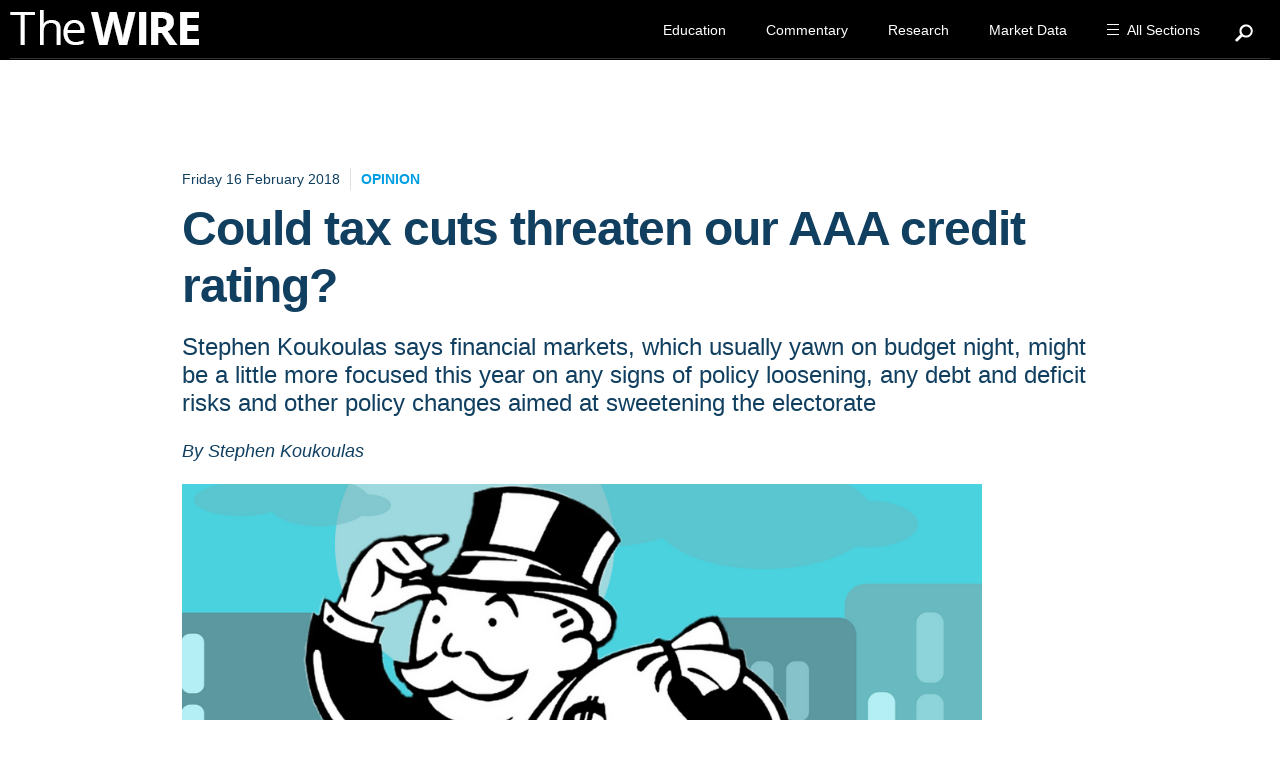

--- FILE ---
content_type: text/html; charset=utf-8
request_url: https://thewire.fiig.com.au/article/commentary/opinion/2018/02/16/could-tax-cuts-threaten-our-aaa-credit-rating
body_size: 44223
content:


<!doctype html>
<!--[if IE 7]> <html class="no-js lt-ie9 lt-ie8 ie7" lang="en"> <![endif]-->
<!--[if IE 8]> <html class="no-js lt-ie9 ie8" lang="en"> <![endif]-->
<!--[if IE 9]> <html class="no-js ie9" lang="en"> <![endif]-->
<!--[if gt IE 9]><!-->
<html class="no-js" lang="en">
<!--<![endif]-->
<head><meta charset="utf-8" /><meta http-equiv="X-UA-Compatible" content="IE=edge" /><title>
	Could tax cuts threaten our AAA credit rating?
</title><meta name="description" /><meta name="viewport" content="width=device-width, initial-scale=1" />
    
    <!-- Schema.org markup for Google+ -->
    <meta itemprop="name" content="Could tax cuts threaten our AAA credit rating?">
    <meta itemprop="description" content="Stephen Koukoulas discusses tax cuts for Aussie budget">
    <meta itemprop="image" content="https://thewire.blob.core.windows.net/web/images/default-source/default-album/monopolyc1f5d4c55342640fb48aff0000bceb90.png?sfvrsn=6db7b05a_0&amp;Status=Master">
    <!-- Twitter Card data -->
    <meta name="twitter:card" content="summary">
    <meta name="twitter:site" content="@fiigsecurities">
    <meta name="twitter:title" content="Could tax cuts threaten our AAA credit rating?">
    <meta name="twitter:description" content="Stephen Koukoulas discusses tax cuts for Aussie budget">
    <meta name="twitter:creator" content="@fiigsecurities">
    <meta name="twitter:image:src" content="https://thewire.blob.core.windows.net/web/images/default-source/default-album/monopolyc1f5d4c55342640fb48aff0000bceb90.png?sfvrsn=6db7b05a_0&amp;Status=Master">
    <!-- Open Graph data -->
    <meta property="og:title" content="Could tax cuts threaten our AAA credit rating?" />
    <meta property="og:type" content="article" />
    <meta property="og:url" content="https://thewire.fiig.com.au/article/2018/02/16/could-tax-cuts-threaten-our-aaa-credit-rating" />
        <meta property="og:image" content="https://thewire.blob.core.windows.net/web/images/default-source/default-album/monopolyc1f5d4c55342640fb48aff0000bceb90.png?sfvrsn=6db7b05a_0&amp;Status=Master" />
    <meta property="og:description" content="Stephen Koukoulas discusses tax cuts for Aussie budget" />
    <meta property="og:site_name" content="The WIRE" />
    <meta property="article:published_time" content="2018-02-16T15:52:24.7200000" />
    <meta property="article:modified_time" content="2018-04-03T17:10:52.6900000" />
    <meta property="article:tag" content="" />


<link rel="icon" href="/favicon.ico" /><link rel="apple-touch-icon" href="/apple-touch-icon.png" /><link rel="apple-touch-icon-precomposed" href="/apple-touch-icon.png" /><link href="https://fonts.googleapis.com/css?family=Source+Sans+Pro:400,600,700" rel="stylesheet" type="text/css" /><link rel="stylesheet" href="/site.resource/stylesheets/css/styles.css" />
    <!--[if lt IE 9]>
        <link rel="stylesheet" href="/site.resource/stylesheets/css/styles.ie.css" />
    <![endif]-->
    
        <script src="/site.resource/js/libs/jquery-3.7.1.min.js"></script>
        <script src="/site.resource/js/libs/jquery-migrate-3.4.1.min.js"></script>
        <script>    window.jQuery || document.write('<script src="/site.resource/js/libs/jquery-3.7.1.min.js"><\/script>')</script>
    
    <!--[if lt IE 9]>
        <script src="/site.resource/js/libs/ie/selectivizr.min.js"></script>
        <script src="/site.resource/js/libs/ie/respond.min.js"></script>
    <![endif]-->
    
    <style>
	.k-icon, .k-font-icon {
		font-family: WebComponentsIcons !important;
	}
	</style>
<script type="text/javascript" src="//app-sn01.marketo.com/js/forms2/js/forms2.min.js"></script><meta name="Generator" content="Sitefinity 15.2.8437.0 DX" /><link rel="canonical" href="https://thewire.fiig.com.au/article/2018/02/16/could-tax-cuts-threaten-our-aaa-credit-rating" /><link href="/Telerik.Web.UI.WebResource.axd?d=PMrIT5dOWaVYIcpFWUE4nOVQpbZtAko9hSt38rdA2e1TghDomH1U1UfVRbD2oohnSYuIXQdXiYlrpJmy1PajkTFO-L1N2gmoyiS-hAFpNw3AsN2CLNNiFJ7oQTW3ZtKb0&amp;t=638841048724991631&amp;compress=0&amp;_TSM_CombinedScripts_=%3b%3bTelerik.Sitefinity.Resources%2c+Version%3d15.2.8437.0%2c+Culture%3dneutral%2c+PublicKeyToken%3db28c218413bdf563%3aen%3a9d3bfae3-fb48-4e94-9384-1d95c8c43e64%3a7a90d6a" type="text/css" rel="stylesheet" /><style type="text/css" media="all">ol.i {
    list-style-position: inside;
}
  .padding-right-sm {
      padding-right: 6px
  }
  
  .padding-right {
      padding-right: 12px
  }
  
  .padding-right-lg {
      padding-right: 18px
  }
  
  .padding-right-xl {
      padding-right: 24px
  }
  
  .padding-right-xxl {
      padding-right: 48px
  }
  
  .padding-left-sm {
      padding-left: 6px
  }
  
  .padding-left {
      padding-left: 12px
  }
  
  .padding-left-lg {
      padding-left: 18px
  }
  
  .padding-left-xl {
      padding-left: 24px
  }
  
  .padding-left-xxl {
      padding-left: 48px
  }
  
  .margin-top-xs {
      margin-top: 3px
  }
  
  .margin-top-sm {
      margin-top: 6px!important
  }
  
  .margin-top {
      margin-top: 12px!important
  }
  
  .margin-top-lg {
      margin-top: 18px
  }
  
  .margin-top-xl {
      margin-top: 24px
  }
  
  .margin-top-xxl {
      margin-top: 48px
  }
  
  .margin-bottom-xs {
      margin-bottom: 3px!important
  }
  
  .margin-bottom-sm {
      margin-bottom: 6px!important
  }
  
  .margin-bottom {
      margin-bottom: 12px
  }
  
  .margin-bottom-lg {
      margin-bottom: 18px
  }
  
  .margin-bottom-xl {
      margin-bottom: 24px
  }
  
  .margin-bottom-xxl {
      margin-bottom: 48px
  }
  
  .margin-right-xs {
      margin-right: 3px
  }
  
  .margin-right-sm {
      margin-right: 6px
  }
  
  .margin-right {
      margin-right: 12px
  }
  
  .margin-right-lg {
      margin-right: 18px
  }
  
  .margin-right-xl {
      margin-right: 24px
  }
  
  .margin-right-xxl {
      margin-right: 48px
  }
  
  .margin-left-xs {
      margin-left: 3px
  }
  
  .margin-left-sm {
      margin-left: 6px!important
  }
  
  .margin-left {
      margin-left: 12px!important
  }
  
  .margin-left-lg {
      margin-left: 18px
  }
  
  .margin-left-xl {
      margin-left: 24px
  }
  
  .margin-left-xxl {
      margin-left: 48px
  }
  
  .margin-no {
      margin: 0!important
  }
  
  .margin-top-no {
      margin-top: 0!important
  }
  
  .margin-right-no {
      margin-right: 0!important
  }
  
  .margin-bottom-no {
      margin-bottom: 0!important
  }
  
  .margin-left-no {
      margin-left: 0!important
  }
  
.padding-no {
	padding: 0px !important;
}
.padding-right-no {
	padding-right: 0px !important;
}
.padding-bottom-no {
	padding-bottom: 0px !important;
}
.padding-left-no {
	padding-left: 0px !important;
}
.padding-top-no {
	padding-top: 0px !important;
}


    footer i {
        font-size: 14px !important;
    }
.page-content {
	color: #113F60;
}
.article-detail article footer .share-icons h2 {
	font-size: 20px !important;
}
.page-content ul {
    margin-left: 0;
    list-style: url(http://thewire.blob.core.windows.net/web/images/default-source/site-resources/circle-bullet.png) !important;
    list-style-type: circle;
}
figcaption {
    padding: 5px 5px 15px 5px;
    text-align: center;
    font-size: 12px;
    color: #999;
    font-weight: 500;
}
quote {
    padding: 0px 10px 0px 25px;
    display: block;
    font-size: 20px;
    line-height: 30px;
    border-left: 5px solid #113F60;
    font-weight: bold;
    margin: 30px 0px;
    font-style: italic;}
quote p , quote span {
    font-size: 24px !important;
    line-height: 36px !important;
    font-weight: bold !important;
    font-style: italic;}


.header-outer:after {
	display: none;
}
.page-content table  {
	margin-bottom: 20px !important;
}
.page-content table p {
	padding: 0px !important;
	margin: 0px !important;
}
.page-content table p {
	margin-bottom: 20px;
}
.page-content table td {
    padding: 8px 16px!important;
    border: none!important;
	color: #113f60;
}
.page-content table th {
    font-size: 14px;
    text-transform: uppercase;
/*    letter-spacing: .2rem;*/
    font-weight: bold !important;
	color: #fff !important;
	background-color: rgb(0, 157, 223);
	text-align: left;
    padding: 4px 16px!important;
}

.page-content table th p {
	color: #fff !important;
	padding: 0px !important;
	margin: 0px !important;
}
.page-content table tr {
	border-bottom: 1px solid #eee;
}
.page-content table tr:nth-child(odd) {
	background-color: #f2f2f2;
}

.body-form, .body-form2  {
	display: flex;
}
.body-form #MainContentPlaceHolder_C109_Col00 {
	margin: 0 auto;	
	max-width: 500px;
}
.signup form, form, .grey form, .grey input {
	width: 100% !important;
}
@media only screen and (min-width: 1024px) {
.article-detail article header img {
    width: 100%;
}
@media only screen and (max-width: 767px) {
header img { 
    display: none !important;
	}
}
header img { 
    z-index: -9999;
    display: -webkit-box;
    position: fixed;
    top: 0px;
    width: 100%;
    left: 0px;
    clear: none;
    float: none;
    height: auto;
    overflow: hidden;
    margin: 0px auto;
	margin-left: 0px !important;
}
}
.article-info {
display:none;
}
.mobile-form, .mobile-form .mktoField, .mobile-form .mktoFormRow:nth-child(4) {
	width: 100% !important;
}
.mktoForm .mktoButtonWrap.mktoSimple .mktoButton {
	padding: 0px !important;
	max-width: none !important;
}
.signup .mktoButtonRow .mktoButtonWrap button {
    background: #009fe3;
    height: 55px;
    border: none;
    cursor: pointer;
    font: 16px 'open sans', sans-serif;
    transition: all 0.3s ease;
    letter-spacing: 1px;
    margin: 0 auto;
    float: none;
    width: 100%;
    color: #ffffff !important;
    margin-top: 0px !important;
}

.mktoFormRow:nth-child(5), .mktoFormRow:nth-child(6), .mktoFormRow:nth-child(7), .mktoFormRow:nth-child(8), .mktoFormRow:nth-child(9), .mktoFormRow:nth-child(10) {
    display: none !important;
}     
.mktoForm {
    width: 100%;
}
.mktoForm .mktoFormRow .mktoRequiredField .mktoAsterix {
    display: none;
}
.mktoCheckboxList input + label:before {
    content: '';
    border: 2px solid #abe2f9;
    vertical-align: middle;
    width: 15px;
    height: 15px;
    padding: 3px 4px 5px 4px;
    text-align: center;
    display: block;
    float: right;
}
.mktoCheckboxList input:checked + label:before, .mktoCheckboxList input:checked + label:before {
    color: #abe2f9;
    border-color: #abe2f9;
}
.mktoCheckboxList input:checked + label:before {
    content: "\f00c";
    font-family: "Font Awesome 5 Pro";
}
#investmentAmount.mktoField, #registerGuest.mktoField {
    position: absolute;
    opacity: 0;
    z-index: 1;
}
#investmentAmount.mktoField, #registerGuest.mktoField {
    height: 40px !important;
    width: 40px !important;
}
.article-detail .right-rail {
    display: none;
}
.white-background, .backround-white {
    background-color: #ffffff;
}
.article-detail article header {
    padding-top: 20px;
}
.big-header .desktop-navigation>ul a, .navigation .all-sections, .desktop-navigation>ul a{
    padding: 15px 20px !important;
}
.big-header .desktop-navigation>ul a:hover,  .big-header .navigation .all-sections:hover, .navigation .all-sections:hover {
    background-color: #222 !important;
    text-decoration: underline;
}.nav-overlay.show{
    display: none !important;
}
.article-detail .right-rail .archive-listing {
    width: 100%;
}

.navigation .all-sections {
    padding: 15px 20px !important;
}
h1 {
    font: 700 48px 'Open Sans',Arial,"Helvetica Neue",Helvetica,sans-serif !important;
    line-height: 1.2em !important;
    color: #113F60;
    letter-spacing: -1px;
}
h1, h2, h3, h4, h5, h6 {
    font-family: 'open sans', sans-serif;
    letter-spacing: -1px;
    color: #113F60;
}

p, span, ul , li {
    color: #113F60;
    font: 16px/24px 'open sans', sans-serif;
}

.page-content p,.page-content span,.page-content ul ,.page-content li {
    color: #113F60;
	font-size: 18px;
    line-height: 26px;
}
.page-content ul, .page-content li {
    padding-bottom: 10px;
}

.navigation ul li:nth-child(3) {
    display: none;
}

.navigation ul li:nth-child(2) ul li:nth-child(3) {
    display: none;
}

.navigation ul li ul li:nth-child(3) {
    display: block;
}
.navigation .all-sections~ul:before {
    display: none;
}
.navigation ul li a, .navigation ul li span {
    color: #009DDF;
}
.navigation ul ul li a {
    font-weight: 500;
}
article ol li, article ul li {
    padding-bottom: 10px;
}
.footer h3 {
    line-height: 1.8rem;
    font-size: 20px;
}
/* ////////////////////////////////////////////////////////////////////////////////////////   LARGE SCREEN DESKTOP ONLY */
@media only screen and (min-width: 1700px)
{
    /* .navigation .all-sections~ul {
        right: 238px !important;
    } */
}
@media only screen and (max-device-width: 1024px) and (min-device-width: 768px) {
.padding-no-tablet
{
    padding: none !important;
}

.padding-top-no-tablet
{
    padding-top: 0px !important;
}
	.margin-top-no-tablet {
		margin-top: 0px !important;
	}
	
}
@media only screen and (min-width: 901px)
and (max-width: 1215px)  {    
    .tablet-hide, .hide-tablet {
        display: none !important;
    }
	.eight {
		margin: 0 auto !important;
	}
	.columns {
		float: none !important;
	}
	
.padding-no-tablet
{
    padding: none !important;
}

.padding-top-no-tablet
{
    padding-top: 0px !important;
}
.padding-right-no-tablet
{
    padding-right: 0 !important;
}


.padding-left-no-tablet
{
    padding-left: 0 !important;
}

.padding-bottom-no-tablet
{
    padding-bottom: 0 !important;
}

.padding-top-no-tablet
{
    padding-top: 0 !important;
}
.margin-no-tablet
{
    margin: none !important;
}

.margin-right-no-tablet
{
    margin-right: 0 !important;
}

.margin-left-no-tablet
{
    margin-left: 0 !important;
}

.margin-bottom-no-tablet
{
    margin-bottom: 0 !important;
}
.margin-top-no-tablet
{
    margin-top: 0 !important;
}
.padding-sm-tablet
{
    padding: 6px !important;
}

.padding-right-sm-tablet
{
    padding-right: 6px !important;
}


.padding-left-sm-tablet
{
    padding-left: 6px !important;
}

.padding-bottom-sm-tablet
{
    padding-bottom: 6px !important;
}

.padding-top-sm-tablet
{
    padding-top: 6px !important;
}
.margin-sm-tablet
{
    margin: 6px !important;
}

.margin-right-sm-tablet
{
    margin-right: 6px !important;
}

.margin-left-sm-tablet
{
    margin-left: 6px !important;
}

.margin-bottom-sm-tablet
{
    margin-bottom: 6px !important;
}

.margin-top-sm-tablet
{
    margin-top: 6px !important;
}
.padding-md-tablet
{
    padding: 12px !important;
}

.padding-right-md-tablet
{
    padding-right: 12px !important;
}


.padding-left-tablet
{
    padding-left: 12px !important;
}

.padding-right-tablet
{

    padding-right: 12px !important;
}

.padding-bottom-tablet
{
    padding-bottom: 12px !important;
}

.padding-top-tablet
{
    padding-top: 12px !important;
}
.margin-tablet
{
    margin: 12px !important;
}

.margin-right-tablet
{
    margin-right: 12px !important;
}

.margin-left-tablet
{
    margin-left: 12px !important;
}

.margin-bottom-tablet
{
    margin-bottom: 12px !important;
}

.margin-top-tablet
{
    margin-top: 12px !important;
}

.padding-lg-tablet
{
    padding: 18px !important;
}

.padding-right-lg-tablet
{
    padding-right: 18px !important;
}


.padding-left-lg-tablet
{
    padding-left: 18px !important;
}

.padding-bottom-lg-tablet
{
    padding-bottom: 18px !important;
}

.padding-top-lg-tablet
{
    padding-top: 18px !important;
}
.margin-lg-tablet
{
    margin: 18px !important;
}

.margin-right-lg-tablet
{
    margin-right: 18px !important;
}

.margin-left-lg-tablet
{
    margin-left: 18px !important;
}

.margin-bottom-lg-tablet
{
    margin-bottom: 18px !important;
}

.margin-top-lg-tablet
{
    margin-top: 18px !important;
}


.padding-xl-tablet
{
    padding: 24px !important;
}

.padding-right-xl-tablet
{
    padding-right: 24px !important;
}


.padding-left-xl-tablet
{
    padding-left: 24px !important;
}

.padding-bottom-xl-tablet
{
    padding-bottom: 24px !important;
}

.padding-top-xl-tablet
{
    padding-top: 24px !important;
}
.margin-xl-tablet
{
    margin: 24px !important;
}

.margin-right-xl-tablet
{
    margin-right: 24px !important;
}

.margin-left-xl-tablet
{
    margin-left: 24px !important;
}

.margin-bottom-xl-tablet
{
    margin-bottom: 24px !important;
}

.margin-top-xl-tablet
{
    margin-top: 24px !important;
}


.padding-xxl-tablet
{
    padding: 36px !important;
}



.padding-right-xxl-tablet
{
    padding-right: 36px !important;
}


.padding-left-xxl-tablet
{
    padding-left: 36px !important;
}

.padding-bottom-xxl-tablet
{
    padding-bottom: 36px !important;
}

.padding-top-xxl-tablet
{
    padding-top: 36px !important;
}
.margin-xxl-tablet
{
    margin: 36px !important;
}

.margin-right-xxl-tablet
{
    margin-right: 36px !important;
}

.margin-left-xxl-tablet
{
    margin-left: 36px !important;
}

.margin-bottom-xxl-tablet
{
    margin-bottom: 36px !important;
}

.margin-top-xxl-tablet
{
    margin-top: 36px !important;
}


.border-no-tablet
{
    border: none !important;
}

.border-right-no-tablet
{
    border-right: none !important;
}


.border-bottom-no-tablet
{
    border-bottom: none !important;
}

.border-left-no-tablet
{
    border-left: none !important;
}

.border-top-no-tablet
{
    border-top: none !important;
}

.border-right-tablet
{
    border-right: 1px #e0e0e0 solid;
}
.article-detail article header {
    padding-top: 10px !important;
}
.border-bottom-tablet
{
    border-bottom: 1px #e0e0e0 solid;
}

.border-left-tablet
{
    border-left: 1px #e0e0e0 solid;
}

.border-top-tablet
{
    border-top: 1px #e0e0e0 solid;
}
.right-tablet
{
    float: right !important;
}
.left-tablet
{
    float: left !important;
}
}
@media only screen and (max-width: 1799px)  {
.scrollbox-top-right {
   display: none;
}
	
}

@media only screen and (min-width: 1800px)  {
.body-form {
   display: none;
}
	
}
/* ////////////////////////////////////////////////////////////////////////////////////////   DESKTOP ONLY */
@media only screen and (min-width: 1216px)
{
    .navigation .all-sections~ul {
        width: 1280px;
    }
	.article-detail .wrapper .eight {
        width: 100% !important;
    }
    
	.article-detail .wrapper .eight .body-content{
        width: 72.625% !important;
        padding: 0px 80px;
        margin: 0 auto;
        float: none;
        background-color: white;
        top: 40px;
        position: relative;
        display: block;
        margin-bottom: 40px;
    }
	
	.share-icons{
        width: 72.625% !important;
        padding: 0px 80px;
        margin: 0 auto;
        float: none;
        background-color: white;
        margin-bottom: 140px;
    }
    .hide-desktop
    {
        display: none !important;
    }
	.signup .mktoFormRow .mktoFormCol .mktoFieldWrap #Email {
		width: 100% !important;
	}
.signup .mktoButtonRow {
	width: 45% !important;
	
	}
    .signup {
    width: 80% !important;
	}
    .navigation ul ul {
        margin: 0 0 0 140px;
    
    }
    .itb-background, .six-percent-background, .cb-background, .fc-background, .ebook-background, .itb-background2, .opa-background {
        width: 25%;
        background-size: cover !important;
    }
    
    .itb-background {
        height: 280px;
    }

    .opa-background {
        height: 240px;
    }
    .itb-background2 {
        height: 245px;
    }
    
    .ebook-background {
        height: 210px;
    }
    
    .fc-background {
        height: 240px;
    }
    .six-percent-background {
        height: 240px;
    }
    
    .cb-background {
        height: 230px;
    }
    .navigation ul {
    background: rgba(0,0,0,1);
    }
    
    .navigation ul li ul {
        background: rgba(0,0,0,0);
        }
}
@media only screen and (min-width: 768px)
{
    .navigation ul {
        background: #000 !important;
    }
    
    .navigation ul ul {
        margin: 0 0 0 130px !important;

    }
}
/* ////////////////////////////////////////////////////////////////////////////////////////////////////////// TABLET */
@media only screen and (min-device-width : 768px) and (max-device-width : 1024px)  {
    .hide-tablet
    {
        display: none !important;
    }
    .navigation ul ul {
        margin: 0 0 0 140px;
    
    }
    .navigation ul {
    background: rgba(0,0,0,1);
    }
    
    .navigation ul li ul {
        background: rgba(0,0,0,0);
        }
    
.itb-background, .itb-background2, .six-percent-background, .cb-background, .fc-background, .ebook-background, .opa-background {
    width: 25% !important;
    height: 280px;
    background-size: cover !important;
}
.cta-right {
    width: 60%;
}

    
.tablet-hide,
.hide-tablet, #mainMenu
{
    display: none !important;
}
 .nine,  .three, .footer .eight  {
    width: 100%;
    margin-left: 0px !important;
}
	.full-width-tablet {
		width: 100% !important;
	}
	.width-95pc-tablet {
		width: 95% !important;
	}
	.signup .mktoFormRow:nth-child(6) {
		width: 100% !important;
	}
 .wrapper .four  {
    width: 31%;
}
	.hover-panel {
		height: 220px !important;
	}
	
	.signup .mktoButtonRow, .signup {
		width: 100% !important;
		padding-bottom: 10px !important;
	}
	.signup .mktoFormRow .mktoFormCol .mktoFieldWrap #Email {
		width: 100% !important;
	}
 .wrapper .four.end  {
    width: 30%;
    margin-left: 0px !important;
}

	
footer .nine, footer .three, .footer-copyright .eight  {
    width: 95% !important;

}
.footer .four {
    width: 31.25% !important;
}
#navigation-container {
    right: 20px !important;
}
.wrapper {
    padding: 0px 30px !important;
}
.wrapper .eight {
    width: 100%;
}
.footer .eight {
    width: 60% !important;
}
.text-left-tablet {
    text-align: left !important;
}
.text-right-tablet {
    text-align: right !important;
}
.text-center-tablet {
    text-align: center !important;
}
.tablet-show,
.show-tablet
{
    display: block !important;
}
.band.four
{
    width: 32% !important;
}

.logo a {
    margin: 10px 0px 0px 0px !important;
    width: 210px !important;
    height: 45px;
}
.signup .mktoFormRow, #mktoForm_1818 .mktoFormRow {
    width: 55% !important;
    margin-left: 0px !important;
}
.sign-up-band .six {
    width: 100% !important;
    margin-left: 0px !important;
}
.desktop-navigation>ul {
    display: none;
}
.navigation .all-sections~ul {
    padding-left: 50px !important;

}
.navigation .all-sections~ul {
    right: -20px;
}
.navigation:hover .all-sections~ul {
    width: 790px !important;
}
.articles-top-feature-listing article {
    margin-bottom: 20px !important;
    margin-top: 40px !important ;


}
.articles-top-feature-listing article h3 {
    font-size: 20px;
}
.articles-popular {
    width: 100% !important;
}
.big-header {
    height: 170px !important;
}
.hide-tablet
{
    display: none !important;
}
.logo-wrapper {
    margin-left: 20px !important;
}
#headerOuter .wrapper {
    padding: 0px !important
}
.navigation ul {
    background: rgba(0,0,0,1);
    } 
    .navigation ul li ul {
        background: rgba(0,0,0,0);
        }
footer .three {
width: 41%;
}

.signup .mktoFormRow .mktoFormCol, #mktoForm_1818 .mktoFormRow .mktoFormCol { 
padding-right: 15px!important;
} 
}

@media only screen and (max-width: 767px) {
    .related-articles .articles-grid-listing h3 a, .articles-grid .articles-grid-listing h3 a {
        font-size: 20px;
    }
    .navigation ul ul {
        margin: 0 0 0 0;
    
    }
    .navigation>ul {
        background-color: #000000;
    }
    .navigation>ul li {
    border-bottom: 1px solid #666;
    }
    .navigation>ul {
    border-top: 1px solid #666;
    }
    .navigation>ul>li:nth-child(2)>a, .navigation>ul li:nth-child(2) a.active, .navigation>ul>li:nth-child(4)>a, .navigation>ul li:nth-child(4) a.active, .navigation>ul>li:nth-child(1)>a, .navigation>ul li:nth-child(1) a.active, .navigation>ul a.active, .navigation>ul li:hover a.active, .navigation>ul li>span {
        background: none;
    }

    .articles-top-feature-listing article {
        margin-bottom: 25px;
    }
    .articles-top-feature-listing article .transparent-bg {
        height: 195px;
    }
    .articles-top-feature-listing article p {
        margin-bottom: 15px;
    }
    .padding-no-mobile
    {
        padding: none !important;
    }
	.signup {
    padding: 15px 15px 2px 15px;
    background: rgba(0,0,0,0.05);
    border-radius: 10px;
    display: inline-block;
    margin-top: 20px;
}
	.featured-contributor a {
		font-size: 16px !important;
	}
	.featured-contributor p {
		font-size: 14px !important;
		line-height: 20px !important;
	}
	.addthis_default_style .at300b {
		float: none !important;
	}
	.article-detail article footer .share-icons .addthis_toolbox {
		width: 100%;
		text-align: center;
	}
	.article-detail article footer .share-icons h2 {
    	width: 100%;
    	text-align: center;
	}

	.signup .mktoButtonRow {
		width: 100% !important;
	}
	.signup .mktoFormRow .mktoFormCol .mktoFieldWrap #Email {
		width: 100%;
	}
	.signup {
		display: table-cell !important;
	}
	#mktoModalMain, .signup {
		width: 100% !important;
	}
	
	 .signup {
		 padding-bottom: 20px !important;
	}
    .mktoFormRow:nth-child(4) .mktoCheckboxList  {
        width: 10% !important;
    }
label[for=investmentAmount]:nth-child(1) {
    width: 90% !important;
    padding-top: 5px !important;
}
.mktoForm .mktoRadioList > label, .mktoForm .mktoCheckboxList > label {
    margin-left: 0px !important;
}
    .clear-mobile {
        clear: both;
    }
    .full-width-mobile {
		width: 100% !important;
    }
    .article-detail article header .category-label {
        padding-left: 0px !important;
        border: 0px !important;
        padding-top: 5px;
        padding-bottom: 40px;
    }
    h1 {
        font: 700 36px/44px  'Open Sans',Arial,"Helvetica Neue",Helvetica,sans-serif !important;
    }
    
    body p, body a, body span, body ol, body ul, body li {
        font: 18px/22px Arial,"Helvetica Neue",Helvetica,sans-serif ;
    }
    .articles-top-feature-listing {
        padding-top: 25px;
    }
    .articles-top-feature-listing article h3 a {
        line-height: 1.2em;
    }

    .padding-right-no-mobile
    {
        padding-right: 0 !important;
    }
.width-80-mobile {
    width: 80% !important;
}

    .padding-left-no-mobile
    {
        padding-left: 0 !important;
    }

    .padding-bottom-no-mobile
    {
        padding-bottom: 0 !important;
    }
    .footer {
        text-align: left !important;
    }
    .padding-top-no-mobile
    {
        padding-top: 0 !important;
    }
    .margin-no-mobile
    {
        margin: none !important;
    }
    .top-no-mobile
    {
        top: 0 !important;
    }
    .margin-right-no-mobile
    {
        margin-right: 0 !important;
    }

    .margin-left-no-mobile
    {
        margin-left: 0 !important;
    }

    .margin-bottom-no-mobile
    {
        margin-bottom: 0 !important;
    }
    .margin-top-no-mobile
    {
        margin-top: 0 !important;
    }
    .padding-sm-mobile
    {
        padding: 6px !important;
    }

    .padding-right-sm-mobile
    {
        padding-right: 6px !important;
    }


    .padding-left-sm-mobile
    {
        padding-left: 6px !important;
    }

    .padding-bottom-sm-mobile
    {
        padding-bottom: 6px !important;
    }

    .padding-top-sm-mobile
    {
        padding-top: 6px !important;
    }
    .margin-sm-mobile
    {
        margin: 6px !important;
    }

    .margin-right-sm-mobile
    {

        margin-right: 6px !important;
    }

    .margin-left-sm-mobile
    {
        margin-left: 6px !important;
    }

    .margin-bottom-sm-mobile
    {
        margin-bottom: 6px !important;
    }

    .margin-top-sm-mobile
    {
        margin-top: 6px !important;
    }
    .padding-md-mobile
    {
        padding: 12px !important;
    }

    .padding-right-md-mobile
    {
        padding-right: 12px !important;

    }



    .padding-left-mobile
    {
        padding-left: 12px !important;
    }

    .padding-right-mobile
    {
        padding-right: 12px !important;
    }

    .padding-bottom-mobile
    {
        padding-bottom: 12px !important;
    }
    .padding-bottom-300-mobile
    {
        padding-bottom: 300px !important;
    }

    .padding-top-mobile
    {
        padding-top: 12px !important;
    }
    .margin-mobile
    {
        margin: 12px !important;
    }

    .margin-right-mobile
    {
        margin-right: 12px !important;
    }

    .margin-left-mobile
    {
        margin-left: 12px !important;
    }

    .margin-bottom-mobile
    {
        margin-bottom: 12px !important;
    }

    .margin-top-mobile
    {
        margin-top: 12px !important;
    }

    .padding-lg-mobile
    {
        padding: 18px !important;
    }

    .padding-right-lg-mobile
    {
        padding-right: 18px !important;
    }


    .padding-left-lg-mobile
    {
        padding-left: 18px !important;
    }

    .padding-bottom-lg-mobile
    {
        padding-bottom: 18px !important;
    }

    .padding-top-lg-mobile
    {
        padding-top: 18px !important;
    }
    .margin-lg-mobile
    {
        margin: 18px !important;
    }

    .margin-right-lg-mobile
    {
        margin-right: 18px !important;
    }

    .margin-left-lg-mobile
    {
        margin-left: 18px !important;
    }

    .margin-bottom-lg-mobile
    {
        margin-bottom: 18px !important;
    }

    .margin-top-lg-mobile
    {
        margin-top: 18px !important;
    }


    .padding-xl-mobile
    {
        padding: 24px !important;
    }

    .padding-right-xl-mobile
    {
        padding-right: 24px !important;
    }


    .padding-left-xl-mobile
    {
        padding-left: 24px !important;
    }

    .padding-bottom-xl-mobile
    {
        padding-bottom: 24px !important;
    }

    .padding-top-xl-mobile
    {
        padding-top: 24px !important;
    }
    .margin-xl-mobile
    {
        margin: 24px !important;
    }

    .margin-right-xl-mobile
    {
        margin-right: 24px !important;
    }

    .margin-left-xl-mobile
    {
        margin-left: 24px !important;
    }

    .margin-bottom-xl-mobile
    {
        margin-bottom: 24px !important;
    }

    .margin-top-xl-mobile
    {
        margin-top: 24px !important;
    }


    .padding-xxl-mobile
    {
        padding: 36px !important;
    }

    .padding-right-xxl-mobile
    {
        padding-right: 36px !important;
    }


    .padding-left-xxl-mobile
    {
        padding-left: 36px !important;
    }

    .padding-bottom-xxl-mobile
    {
        padding-bottom: 36px !important;
    }

    .padding-top-xxl-mobile
    {
        padding-top: 36px !important;
    }
    .margin-xxl-mobile
    {
        margin: 36px !important;
    }

    .margin-right-xxl-mobile
    {
        margin-right: 36px !important;
    }

    .margin-left-xxl-mobile
    {
        margin-left: 36px !important;
    }

    .margin-bottom-xxl-mobile
    {
        margin-bottom: 36px !important;
    }

    .margin-top-xxl-mobile
    {
        margin-top: 36px !important;
    }


    .border-no-mobile
    {
        border: none !important;
    }

    .border-right-no-mobile
    {
        border-right: none !important;
    }

    .border-bottom-no-mobile
    {
        border-bottom: none !important;
    }

    .border-left-no-mobile
    {
        border-left: none !important;
    }

    .border-top-no-mobile
    {
        border-top: none !important;
    }

    .border-right-mobile
    {
        border-right: 1px #e0e0e0 solid;
    }

    .border-bottom-mobile
    {
        border-bottom: 1px #e0e0e0 solid;
    }


    .border-left-mobile
    {
        border-left: 1px #e0e0e0 solid;
    }

    .border-top-mobile
    {
        border-top: 1px #e0e0e0 solid;
    }

    .border-mobile
    {
        border: 1px #e0e0e0 solid;
    }
    .featured-contributor img {
        margin-bottom: 0px !important;
    }
    .featured-contributor a:nth-child(2) {
        display: block !important;
    }
    h1 {
        font: 700 36px/44px  'Open Sans',Arial,"Helvetica Neue",Helvetica,sans-serif !important;
    }
.hide-mobile, .mobile-hide
{
    display: none !important;
}
	header span img {
    display: none !important;
		
	}
.related-articles {
    padding-top: 0px !important;
}
.font-55-mobile, .font-55-mobile a, .font-55-mobile a i, .font-55-mobile i, i.font-55-mobile {
    font-size: 35px !important;
}
footer .nine {
    width: 100% !important ;
}

.phone-two {
    width: 50%;
    float: left;
}
footer .three {
    width: 100% !important ;
}
.big-header {
    height: 80px !important;
}
.header-outer.big-header~div .content {
    margin-top: 0px !important;
}

.wrapper {
    padding: 0px 20px !important;
}

.big-header .wrapper, .header-outer .wrapper {
    padding: 0px !important;
}
.logo a {
    margin: 20px 0px 0px 20px !important;
    width: 200px;
    height: 45px;
}body {
    font-size: 0px;
    line-height: 0px;
}
.text-left-mobile {
    text-align: left !important;
}
.text-right-mobile {
    text-align: right !important;
}
.text-center-mobile {
    text-align: center !important;
}
.itb-background, .six-percent-background, .cb-background, .fc-background, .ebook-background, .itb-background2, .opa-background {
    height: 200px;
    background-position: center;
    width: 100%;
    background-size: cover !important;

}

.six-percent-background{
    background: url(http://thewire.blob.core.windows.net/web/images/default-source/site-resources/6-percent-background.jpg) 50% 50% !important;
    background-size: cover !important;
}
.cb-background{
    background: url(http://thewire.blob.core.windows.net/web/images/default-source/site-resources/corporate-bond-report-background2.jpg) 50% 50% !important;
    background-size: cover !important;
}

.ebook-background{
    background: url(http://thewire.blob.core.windows.net/web/images/default-source/site-resources/ebook-background.jpg) 50% 50% !important;
    background-size: cover !important;
}
.opa-background {
    background: url(http://thewire.blob.core.windows.net/web/images/default-source/site-resources/open-an-account-background.jpg) 50% 50% !important;
    background-size: cover !important;
}
body p, body a, body span,body ol, body ul, body li {
    font:18px/28px Arial,"Helvetica Neue",Helvetica,sans-serif;
}
}


/* END */


.itb-background, .fc-background, .itb-background2 {
    background: url(http://thewire.blob.core.windows.net/web/images/default-source/site-resources/event-page-hero-itb.jpg) 50% 0%;
    background-size: cover !important;
}

.opa-background {
    background: url(http://thewire.blob.core.windows.net/web/images/default-source/site-resources/open-an-account-background.jpg) 50% 0% !important;
    background-size: cover !important;
}
.ebook-background {
    background: url(http://thewire.blob.core.windows.net/web/images/default-source/site-resources/ebook-background.jpg) 50% 0%;
    background-size: cover !important;
}
.six-percent-background{
    background: url(http://thewire.blob.core.windows.net/web/images/default-source/site-resources/6-percent-background.jpg) 50% 0%;
    background-size: cover !important;
}
.cb-background{
    background: url(http://thewire.blob.core.windows.net/web/images/default-source/site-resources/corporate-bond-report-background2.jpg) 50% 0%;
    background-size: cover !important;
}
@import url('https://fonts.googleapis.com/css?family=Open+Sans:300,400,600,700');
.sticky-social-icons {
 display: none;
}
.text-right {
    text-align: right;
}
.text-left {
    text-align: left;
}
footer .nine {
    padding-right: 0px;
    width: 55%;
}
.footer .twelve {
    text-align: left;
}
footer .three {
    padding-right: 0px;
    width: 41%;
}
.sign-up-band .sfContentBlock {
    padding: 0px;
}
.sign-up-band h2 {
    font-family: 'Open Sans', sans-serif;
    color: #fff;
    font-weight: 700;
}
.sign-up-band {
    padding: 60PX 0PX !important;
    color: #eee;
}
.mask h3 {
    font-size: 20px;
    padding-bottom: 10px;
}
.bx-wrapper {
    padding-top: 20px;
    margin: 0 auto;
}
.bx-pager {
    display: none;
}
.bx-wrapper .bx-controls-direction a {
    top: 65%;
}
.related-articles .articles-grid-listing article {    
    border: none;
    margin-right: 1px !important;
    width: 294px !important;
}
.related-articles .articles-grid-listing h3 {
    height: 80px;
}

.inline-block
{
    display: inline-block;
}
.related-articles .articles-grid-listing .mask .transparent-bg {
    height: 215px;
}
.logo-fiig, .article-detail article footer .article-info .contact-fiig, .related-articles .articles-grid-listing .category-label {
    display: none !important;
}
body, a, p, span, footer, .info, .footer h3, h1, h2, h3, h4, h5
{
    font-family: 'open sans', sans-serif !important;
    transition: all 100ms linear;
}
h3 {
    font-weight: 700;
    font-size: 26px;
    font: 'open sans', sans-serif !important;
}
p.small, span.small {
    font-size: 12px !important;
	line-height: 18px;
}
p.large
{
    font-size: 24px !important;
    line-height: 34px;
}
.footer h3 {
    font: 'open sans', sans-serif !important;
}
a:hover {
    text-decoration: underline;
}
.desktop-navigation>ul a, .navigation .all-sections {
    font-size: 14px;
}
h2 {font-size: 34px !important;
    font-weight: 700;}
.page-content h2 { 
    font-size: 26px !important;
    font-weight: normal !important;
    line-height: 1.5em !important;
    font-weight: 500 !important;
    margin-top: 0px !important;
    margin-bottom: 20px;
}
.page-content p.caps {
    font-size: 14px;
    text-transform: uppercase;
/*    letter-spacing: .4rem;*/
    font-weight: bold !important;   
}
.page-content h3 {
    font-size: 24px !important;
    line-height: 35px !important;
    position: relative;
    padding-left: 0;
}
.page-content h4 {
    font-size: 20px !important;
    font-weight: normal !important;
    line-height: 1.5em !important;
    font-weight: 500 !important;
    margin-top: 35px;
    margin-bottom: 20px;
}
.page-content h5 {
    font-size: 16px !important;
    margin-top: 35px;
    margin-bottom: 20px;
    text-style: italic;
}
.footer h3 {
    line-height: 1.8rem;
    font-size: 20px;
}
.mask {
    text-align: center;
}
.category-label, .articles-top-feature-listing article .category-label,  article .category-label {
/*    letter-spacing: 0.2rem !important;*/
    font-size: 14px !important;
    margin-bottom: 0px !important;
    font-weight: bold !important;
}
.articles-top-feature-listing article h3 {
    max-height: none;
    overflow: visible;
    line-height: 1.2em;
    white-space: normal;
    font-size: 23px;

}
.articles-top-feature-listing article h3 a {
    font-weight: 700;
    display: block;
    color: #59bce7;
}

.articles-top-feature-listing article h3 a:hover, .articles-grid .articles-grid-listing h3 a:hover, .articles-grid .articles-popular h3 a:hover, .articles-latest .articles-latest-listing h3 a:hover {
    text-decoration: underline;
}
.articles-grid .articles-grid-listing h3 a, .articles-grid .articles-feature-listing article:nth-child(3) .mask .transparent-bg h3 a, .articles-grid .articles-feature-listing article:nth-child(2) h3 a, .articles-grid .articles-feature-listing article:nth-child(4) h3 a, .articles-grid .articles-feature-listing article:nth-child(5) h3 a {
    color: #59bce7;

}
.articles-grid .articles-popular h3 a {
    color: #000000;
}
.articles-grid .articles-popular h3 {
    font-size: 16px;
    line-height: 1.2em;
    display: block;
    padding-bottom: 5px;
}
.articles-grid .articles-grid-listing h3 a {
    
    height: 40px;
    overflow: hidden;
    display: block;
    vertical-align: middle;
    padding: 125px 20px 0px 20px;
    z-index: 9999;

}
.articles-grid .articles-grid-listing .mask .transparent-bg {
    height: 100% !important;
    color: #000;
}
.articles-grid .articles-grid-listing footer .contributor a, .articles-grid .articles-feature-listing article:nth-child(3) .mask .transparent-bg, .articles-grid .articles-feature-listing article:nth-child(3) .mask .transparent-bg footer .contributor a {
    color: #000;
}
.articles-grid .articles-grid-listing h3 {
    
    vertical-align: middle;
    height: 175px;
    background: -moz-linear-gradient(top, rgba(0,0,0,0) 0%, rgba(0,0,0,0.5) 50%, rgba(0,0,0,1) 100%);
    background: -webkit-linear-gradient(top, rgba(0,0,0,0) 0%,rgba(0,0,0,0.5) 50%,rgba(0,0,0,1) 100%);
    background: linear-gradient(to bottom, rgba(0,0,0,0) 0%,rgba(0,0,0,0.5) 50%,rgba(0,0,0,1) 100%);
}
 .articles-grid .articles-popular p {
    line-height: 1.2em;
}
.articles-top-feature-listing article .transparent-bg {
    padding: 40px 30px !important;
    height: 125px;
}
.articles-latest .articles-latest-listing h3 {
    padding-top: 10px;
}
.desktop-home-icon, .big-header .desktop-search-icon, .articles-latest .articles-latest-listing .category-label, .articles-latest .articles-latest-listing article:after {
    display: none;
}
.articles-grid .articles-popular ul {
    padding: 15px 15px 0px 15px;
}  
.articles-grid .articles-popular {
    overflow: visible;
    height: 560px;
}
.articles-grid .articles-grid-listing article, .articles-grid .articles-popular {
    border: 0px;
    text-align: center;
    
}
.articles-grid .articles-popular {
    border: 1px #e0e0e0 solid !important;
}
.articles-grid .articles-grid-listing article {
    overflow: visible;
}
.header-outer, .big-header,  .big-header .header-bottom, .header-bottom {
    background-color: #000 !important;
    background: #000 !important;
}
.big-header {
    height: 170px !important;
}
.header-outer.big-header~div .content {
    margin-top: 170px !important;
}
.header-bottom {    
    border-top:1px rgba(255,255,255,.20) solid !important;
    margin-top: 10px !important;
    height: 0px;
}
.logo-large a, .logo a {
    background: url(http://thewire.blob.core.windows.net/web/images/default-source/site-resources/the-wire-test5.png) no-repeat;
}
.articles-top-feature-listing article p {
    margin-bottom: 5px;
    padding-top: 15px;
    height: 30px !important;
}
.articles-top-feature-listing {
    padding-top: 55PX;
}
.articles-top-feature-listing article {
    margin-bottom: 55px;
}
.articles-grid .articles-grid-listing footer span.date {
    
    padding-top: 10px;
    display: block;
    padding-bottom: 10px;
    border-right: 1px #e0e0e0 solid !important;
    border-left: 1px #e0e0e0 solid !important;
    border-bottom: 1px #e0e0e0 solid !important;
}

.articles-top-feature-listing article footer span.date {
    padding-top: 10px;
    border-top: 1px rgba(255,255,255,.20) solid !important;
    margin: 0 auto;
    display: inline-block;
}
.logo a {
    
    margin: 10px 0px 0px 0px;

}
.big-header .logo-large a {
    top: 85px;
}
.big-header .logo-large::after {
    content: "Fixed income investment news & insights from FIIG Securities";
    color: rgba(255,255,255,0.5);
    font-size: 14px;
    position: relative;
    top: 69px;
    -webkit-transition: opacity 3s ease-in-out;
}

.big-header .search-container {
    top: 95px !important;
}
.big-header .header, .header, .header-outer:before, .desktop-search-icon {
    background: none !important;
    border:  none !important;
}
.desktop-navigation>ul>li {
    border:  none !important;
}
navigation>ul a, .desktop-navigation>ul>li a, .big-header .navigation .all-sections, .navigation .all-sections {
    background: none !important;
    background-color: none !important;
    border-bottom: 0px!important;
    padding-bottom: 12px;
}
.search-container input[type=submit] {
    background-color: #009fea;
}
span.category-label {
    display: inline-block !important;
}
span.contributor {
    display: none !important;
}
.articles-grid .articles-grid-listing .category-label, .articles-top-feature-listing article .category-label, .articles-grid .articles-popular .category-label {
    text-align: center;
    background-color: rgba(0, 0, 0, 0)) !important;
    background: rgba(0, 0, 0, 0)) !important;
    padding: 4px 0px;
    height: auto;
    min-width: 0px !important;
    display: none;
    color: #333333 !important;
}
.articles-grid .articles-popular .category-label {
    border-bottom: 1px #e0e0e0 solid !important;
    background: none !important;
    background-color: none !important;
}
.articles-grid .articles-grid-listing .mask {    
    top: -10px;
}
 .articles-grid .articles-grid-listing .mask .transparent-bg {    
    background: rgba(0,0,0,0);
    padding: 10px 0px 15px 0px;
}
.articles-top-feature-listing article {
    background: rgba(0,0,0,.7);
    height: 100% !important;
    color: #eee;

}
.articles-grid .articles-grid-listing article:hover img {
    transform: none;
    transition: none;
}
.parallax-bg{   background-position: bottom center;
    background: linear-gradient(0.25turn,rgba(0, 0, 0, 0), rgba(0, 0, 0, 0), rgba(0, 0, 0, 0)), #000 url(http://thewire.blob.core.windows.net/web/images/default-source/site-resources/wire-site-hero-parralax.jpg) no-repeat center center;
    background-size: cover;
    
}

.parallax-bg-2 {
    background-color: #F4F9FD;
    background-image: none;
    box-shadow: none;
}
.footer, .footer h3 {
    color: #000;
}
.sign-up-band.parallax-bg {  background:linear-gradient(0.25turn,rgba(0, 0, 0, 1), rgba(0, 0, 0, 0.5), rgba(0, 0, 0, 1)), #000 url(http://thewire.blob.core.windows.net/web/images/default-source/site-resources/wire-site-hero-parralax.jpg) no-repeat center center !important;
    
}
.articles-grid .articles-feature-listing article:nth-child(1) img, .articles-grid .articles-feature-listing article:nth-child(2) img, .articles-grid .articles-feature-listing article:nth-child(3) img, .articles-grid .articles-feature-listing article:nth-child(4) img, .articles-grid .articles-feature-listing article:nth-child(5) img, .articles-grid .articles-feature-listing article:nth-child(6) img {
    display: block;
}



.articles-grid .articles-feature-listing article  {
    height: 175px;
    margin-bottom: 120px;
}
.articles-grid .articles-grid-listing img {
    width: 100%;
    height: 100%;
}
.articles-grid .articles-grid-listing p {
    padding: 10px 20px 10px 20px;
    margin-bottom: 0px;
    border-right: 1px #e0e0e0 solid !important;
    border-left: 1px #e0e0e0 solid !important;
}

@media only screen and (max-width: 900px) {
	.signup .mktoFormRow .mktoFormCol, .mktoFormRow, .text-field, #mktoForm_1818 .mktoFormRow .mktoFormCol, .mktoFormRow, .text-field {
		width: 100% !important;
	}
  .signup .mktoFormRow, #mktoForm_1818 .mktoFormRow {width: 100% !important;}
.mktoModal .mktoModalContent {
	left: 10% !important;
}

}

.signup {
    padding: 15px 15px 2px 15px;
    background: rgba(0,0,0,0.05);
    border-radius: 10px;
    display: inline-block;
    margin-top: 20px;
}
.signup .mktoFormRow, #mktoForm_1818 .mktoFormRow {
    text-align: center!important;
	float: left !important;
    clear: none !important;
    width: 55%;
}

.mktoForm .mktoButtonWrap.mktoDownloadButton .mktoButton {
    border-radius: 0px !important;
}
.signup .mktoFormRow .mktoFormCol { 
	margin-bottom:  6px!important;
    min-height: 10px;
    width: 100%;
    float: left !important;
    padding-left: 0px!important;
}

.signup .mktoFormRow .mktoFormCol .mktoOffset, #mktoForm_1818 .mktoFormRow .mktoFormCol .mktoOffset {
    display: none!important
}

.signup .mktoFormRow .mktoFormCol .mktoClear, #mktoForm_1818 .mktoFormRow .mktoFormCol .mktoClear {
    display: none
}

.signup .mktoFormRow .mktoFormCol .mktoFieldWrap, #mktoForm_1818 .mktoFormRow .mktoFormCol .mktoFieldWrap {
    float: none;
    font-size: 0;
    line-height: 0
}

.signup .mktoFormRow .mktoFormCol .mktoFieldWrap .mktoError, #mktoForm_1818 .mktoFormRow .mktoFormCol .mktoFieldWrap .mktoError {
    line-height: normal;
    font-size: 12px
}

.signup .mktoFormRow .mktoFormCol .mktoFieldWrap .mktoLabel, #mktoForm_1818 .mktoFormRow .mktoFormCol .mktoFieldWrap .mktoLabel {
    display: none;
}

.signup .mktoFormRow .mktoFormCol .mktoFieldWrap .mktoLabel .mktoHasWidth, #mktoForm_1818 .mktoFormRow .mktoFormCol .mktoFieldWrap .mktoLabel .mktoHasWidth {
    display: none!important
}

.signup .mktoFormRow .mktoFormCol .mktoFieldWrap .mktoHtmlText , #mktoForm_1818 .mktoFormRow .mktoFormCol .mktoFieldWrap .mktoHtmlText {
    width: 100%!important;
    text-align: center
}

.signup .mktoFormRow .mktoFormCol .mktoFieldWrap .mktoHtmlText .form-disclaimer , #mktoForm_1818 .mktoFormRow .mktoFormCol .mktoFieldWrap .mktoHtmlText .form-disclaimer {
    text-align: center
}

.signup .mktoFormRow .mktoFormCol .mktoFieldWrap .mktoHtmlText .form-disclaimer span, #mktoForm_1818 .mktoFormRow .mktoFormCol .mktoFieldWrap .mktoHtmlText .form-disclaimer span {
    line-height: 22px;
    color: #646464!important;
    text-align: center
}

.signup .mktoFormRow .mktoFormCol .mktoFieldWrap .mktoHtmlText span, #mktoForm_1818 .mktoFormRow .mktoFormCol .mktoFieldWrap .mktoHtmlText span {
    line-height: 22px;
    color: #646464!important;
    text-align: center
}


.signup .mktoFormRow .mktoFormCol .mktoFieldWrap #Email, #mktoForm_1818 .mktoFormRow .mktoFormCol .mktoFieldWrap #Email {
    background-color: #fff;
}

.signup .mktoFormRow .mktoFormCol .mktoFieldWrap #FirstName, #mktoForm_1818 .mktoFormRow .mktoFormCol .mktoFieldWrap #FirstName {
    background-color: #fff;
}

.signup .mktoFormRow .mktoFormCol .mktoFieldWrap #LastName , #mktoForm_1818 .mktoFormRow .mktoFormCol .mktoFieldWrap #LastName {
    background-color: #fff;
}

.signup .mktoFormRow .mktoFormCol .mktoFieldWrap #Phone, #mktoForm_1818 .mktoFormRow .mktoFormCol .mktoFieldWrap #Phone {
    background-color: #fff;
}

.signup .mktoFormRow .mktoFormCol .mktoFieldWrap #reasontoInvest , #mktoForm_1818 .mktoFormRow .mktoFormCol .mktoFieldWrap #reasontoInvest {
    left: 0;
    top: 0;
    width: 100%;
    height: 54px;
    background: url(../images/arrow-down.png) no-repeat right 5px top 1px;
    font-size: 16px;
    color: #646464;
    -webkit-appearance: none;
    -moz-appearance: none
}

.signup .mktoButtonRow, #mktoForm_1818 .mktoButtonRow {
    margin: 12px 0 0 0;
    float: right;
}

.signup .mktoButtonRow .mktoButtonWrap, #mktoForm_1818 .mktoButtonRow .mktoButtonWrap {
    margin-left: 0!important;
}

.signup .mktoButtonRow .mktoButtonWrap button, #mktoForm_1818 .mktoButtonRow .mktoButtonWrap button {
      background: #009DDF ;
    height: 55px;
    border: none;
    cursor: pointer;
    font: 16px 'open sans', sans-serif;
    transition: all 0.3s ease;
    letter-spacing: 1px;
    margin: 0 auto;
    float: none;
    width: 100%;
	color: #ffffff !important;
	margin-top: 0px !important;
}

.signup .mktoButtonRow .mktoButtonWrap button:hover, #mktoForm_1818 .mktoButtonRow .mktoButtonWrap button:hover {
    background: #113f60
}

.mktoForm div.mktoButtonRow { text-align: center !important; float: left;}
.mktoForm div, .mktoForm span, .mktoForm label, .mktoForm p {margin:0 0 0 0 !important;}
.mktoForm .mktoFormRow, .mktoForm .mktoFormCol, .mktoForm .mktoFieldWrap {
    float: none !important;
}
.related-articles {
    padding-top: 30px;
}
.related-articles  .articles-grid-listing p {
    color: #fff;
    height: 50px;
    margin-bottom: 0px;
    text-overflow: ellipsis;
}
.related-articles .articles-grid-listing footer span {
    font-size: 12px !important; color: #fff;

}
.article-detail .right-rail ul {
    display: flow-root;
}
.mktoFormRow, .text-field {
  display: inline-block;
  width: 100%;
  box-sizing: border-box!important;

  text-align: left;

  
}
.mktoButtonRow { width:100%!important;}

.mktoButton {
  display: block;
  max-width: 100%;
  margin-top: 20px !important;
  margin-right: auto!important;
  margin-left: auto!important;
  padding-top: 12px;
  padding-bottom: 12px;
  background-color: #009DDF ;
  font-size: 14px;
  font-weight: 700;
  text-transform: uppercase;
}

.mktoButton:hover {
  background-color: #000;
}



.padding-sm
{
    padding: 6px;
}
.padding
{
    padding: 12px;
}
.padding-lg

{
    padding: 18px;
}
.padding-xl
{
    padding: 24px;
}
.padding-xxl
{
    padding: 48px;
}

.padding-top-sm
{
    padding-top: 6px;
}
.padding-top-xs
{
    padding-top: 3px;
}

.padding-top
{
    padding-top: 12px;
}

.padding-top-lg
{
    padding-top: 18px;
}

.padding-top-xl
{
    padding-top: 24px;
}

.padding-top-xxl
{
    padding-top: 48px;
}

.padding-bottom-xs
{
    padding-bottom: 3px;
}

.padding-bottom-sm
{
    padding-bottom: 6px;
}

.padding-bottom
{
    padding-bottom: 12px;
}

.padding-bottom-lg
{
    padding-bottom: 18px;
}

.padding-bottom-xl
{
    padding-bottom: 24px;
}
.text-center {
    text-align: center;
}
.padding-bottom-xxl
{
    padding-bottom: 48px;
}
.articles-latest .articles-latest-listing {
    text-align: left;
}
.articles-latest .articles-latest-listing .info {
    top: 25px;
    right: 0px !important;
    width: none;
    float: right !important;
    left: auto;
    width: auto;
}
.articles-latest .articles-latest-listing article {
    margin: 0 0 10px 0;
    padding-left: 0px;
    
    border-bottom: 1px solid #bfbfbf;

}
.articles-latest .row {
    border: 0px;
    border-top: 1px solid #bfbfbf;
    padding: 10px 0px 0px 0px;

}
.load-more {
    margin-left: 0px;
    background-color: #009DDF !important;
    text-transform: inherit;
    color: #fff !important;
    height: auto !important;
    padding: 10px;
    font-size: 18px;
    min-width: 170px;
}
.load-more::after {
    display: none !important;
}
.footer p {
    font-size: 14px;
    line-height: 1.8em !important;
}
.footer ul li, .footer p {
    display: block;
    border-left: 0px;
    padding: 5px 0px;
    line-height: 10px;
    margin: 0px;
    margin-left: 0px;
    font-size: 14px;
}
.footer a {
    color: #0072bc;
	text-decoration: none !important;
}


.border-right
{
    border-right: 1px #e0e0e0 solid;
}

.border-bottom
{
    border-bottom: 1px #e0e0e0 solid;
}

.border-left
{
    border-left: 1px #e0e0e0 solid;
}

.border-top
{
    border-top: 1px #e0e0e0 solid;
}

.border
{
    border: 1px #e0e0e0 solid;
}

    
.padding-sm {padding:6px !important;}
.padding {padding:12px !important;}
.padding-lg {padding:18px !important;}
.padding-xl {padding:24px !important;}
.padding-xxl {padding:48px !important;}

.padding-top-sm {padding-top:6px;}
.padding-top-xs {padding-top:3px;}

.padding-top {padding-top:12px;}

.padding-top-lg {padding-top:18px;}

.padding-top-xl {padding-top:24px;}

.padding-top-xxl {padding-top:48px;}

.padding-bottom-xs {padding-bottom:3px;}

.padding-bottom-sm {padding-bottom:6px;}

.padding-bottom {padding-bottom:12px;}

.padding-bottom-lg {padding-bottom:18px;}

.padding-bottom-xl {padding-bottom:24px;}

.padding-bottom-xxl {padding-bottom:48px;}

.padding-right-sm {padding-right:6px !important;}

.padding-right {padding-right:12px;}

.padding-right-lg {padding-right:18px;}


.padding-right-xl {padding-right:24px;}

.padding-right-xxl {padding-right:48px;}

.padding-left-sm {padding-left:6px !important;}

.padding-left {padding-left:12px;}

.padding-left-lg {padding-left:18px;}

.padding-left-xl {padding-left:24px ;}

.padding-left-xxl {padding-left:48px ;}

.margin-top-xs {margin-top:3px ;}

.margin-top-sm {margin-top:6px !important ;}

.margin-top {margin-top:12px !important ;}


.margin-top-lg {margin-top:18px ;}

.margin-top-xl {margin-top:24px ;}

.margin-top-xxl {margin-top:48px ;}

.margin-bottom-xs {margin-bottom:3px;}

.margin-bottom-sm {margin-bottom:6px !important;}

.margin-bottom {margin-bottom:12px !important;}

.margin-bottom-lg {margin-bottom:18px ;}

.margin-bottom-xl {margin-bottom:24px ;}

.margin-bottom-xxl {margin-bottom:48px ;}

.margin-right-xs {margin-right:3px;}

.margin-right-sm {margin-right:6px !important;}

.margin-right {margin-right:12px !important;}

.margin-right-lg {margin-right:18px ;}

.margin-right-xl {margin-right:24px ;}

.margin-right-xxl {margin-right:48px ;}

.margin-left-xs {margin-left:3px;}

.margin-left-sm {margin-left:6px !important;}

.margin-left {margin-left:12px!important;}

.margin-left-lg {margin-left:18px;}

.margin-left-xl {margin-left:24px;}

.margin-left-xxl {margin-left:48px;}

.margin-no {margin: 0px !important;}

.margin-top-no {margin-top: 0px !important;}

.margin-right-no {margin-right: 0px !important;}

.margin-bottom-no {margin-bottom: 0px !important;}

.margin-left-no {margin-left: 0px !important;}

.padding-no {padding: 0px !important;}

.padding-top-no {padding-top: 0px !important;}

.padding-right-no {padding-right: 0px !important;}

.padding-bottom-no {padding-bottom: 0px !important;}

.padding-left-no {padding-left: 0px !important;}

.border-right {border-right: 1px #e0e0e0 solid;}

.border-bottom {border-bottom: 1px #e0e0e0 solid;}

.border-left {border-left: 1px #e0e0e0 solid;}

.border-top {border-top: 1px #e0e0e0 solid;}

.border {border: 1px #e0e0e0 solid;}

.border-no {border: none !important;}
.border-top-no {border-top: none !important;}
.border-bottom-no {border-bottom: none !important;}
.border-right-no {border-right: none !important;}
.border-left-no {border-left: none !important;}

.border-dashed {border: 1px #e0e0e0 dashed;}


.grey {
    background-color: #000000; 
   }

   .grey h1, .blue h1, .black h1, .dblue h1, .grey h2, .blue h2, .black h2, .dblue h2, .grey h3, .black h3, .blue h3, .dblue h3, .grey h4, .black h4, .blue h4, .dblue h4, .dblue h5, .black h5, .grey h5, .blue h5, .dblue h5, .grey h6, .blue h6, .black h6, .dblue h6 {
    color: #ffffff;
}
.grey a, a.grey, .black a, a.black, a.blue, .dblue a, a.dblue, .grey p, .black p, .blue p, .dblue p {
    color: #ffffff !important;
}
.border-right-blue {border-right: 1px #0072bc solid;}

.border-bottom-blue {border-bottom: 1px #0072bc solid;}

.border-left-blue {border-left: 1px #0072bc solid;}

.border-top-blue {border-top: 1px #0072bc solid;}

.border-blue {border: 1px #0072bc solid;}

.border-dashed-blue {border: 1px #0072bc dashed;}

.border-lgrey {border: 1px solid #e0e0e0;}

.border-5 {border: 5px #333 solid;}
.article-detail .right-rail .articles-popular-detailed {
    border:1px #e0e0e0 solid !important;
    padding: 15px 15px 25px 15px;
}
.article-detail .right-rail .articles-popular-detailed .date {
    padding: 10px 0px 5px 0px;
    font-size: 14px !important;
}
.article-detail .right-rail .articles-popular-detailed .category-label {
    display: none;
}
.article-detail .right-rail .articles-popular-detailed h3 {
    max-height: 50px;
    overflow: hidden;
    font: 700 18px/24px Arial,"Helvetica Neue",Helvetica,sans-serif;
    margin-bottom: 10px;
}
.article-detail .right-rail .articles-popular-detailed img {
    
    width: 0px;
    float: right;
    margin: 0px;
    display: none;
}
.article-detail .right-rail .category-listing {
    display: none;
}
.article-detail .right-rail li a {
    text-decoration: none;
    color: #333;
    padding: 3px 10px;
    border-radius: 80px;
    background-color: #eee;
    float: left;
    margin-right: 5px;
    margin-bottom: 5px;
    font-size: 13px;
}
.article-detail article header h1 {
    margin: 10px 0 20px;
    font: 40px;
}
.article-detail article header .date {
    float: left;
    padding: 5px 10px 10px 0px;
}
.article-detail article header .category-label {
    min-width: 0px;
    height: 22px;
    padding: 0px 10px;
    clear: none;
    color: #009fe3;
    background-color: #fff;
    border-left: 1px solid #e0e0e0;
    line-height: 22px;
}
.category-label:hover {
    background-color: #fff !important;
    text-decoration: underline !important;
}
.article-detail .right-rail h3 {
    font: 400 16px/20px 'Open Sans',Arial,"Helvetica Neue",Helvetica,sans-serif;
    clear: both;
    display: block;
}

.article-detail .right-rail h2, .related-articles h2 {
    font-size: 42px!important;
    padding: 36px 0;
    font-weight: 700!important;
    line-height: 50px!important;
}
.related-articles h2 {
    width: 100%;
}


.article-detail .right-rail .articles-popular-detailed a {
    color: #009DDF;
}
    .article-detail .right-rail {
        padding-top: 0px;
        text-align: center;
    }
    .view-all-categories {
        clear: both;
        display: block;
        padding-top: 10px;
        cursor: pointer;
        text-align: left;
    }
  #mktoForm_1543 .mktoFormRow:nth-child(8), #mktoForm_1543 .mktoFormRow:nth-child(5), #mktoForm_1543 .mktoFormRow:nth-child(6), #mktoForm_1543 .mktoFormRow:nth-child(7), #mktoForm_1316 .mktoFormRow:nth-child(10),  #mktoForm_1316 .mktoFormRow:nth-child(6),  #mktoForm_1316 .mktoFormRow:nth-child(7),  #mktoForm_1316 .mktoFormRow:nth-child(8),  #mktoForm_1316 .mktoFormRow:nth-child(9) {
       display: none;
   } 
   
.featured-contributor img {
    width: 100px;
    float: left;
    margin-right: 20px;
    margin-bottom: 20px;
    border-radius: 300px;
    border: 1px solid #e0e0e0;

}
.featured-contributor a:nth-child(2) {
    font-size: 20px;
    font-weight: 700;
    text-decoration: none;
    padding-bottom: 10px;
    display: inline-block;
    padding-top: 20px;
    color: #113F60;
}
.featured-contributor  {
    padding-bottom: 30px;
    display: block;
    padding-top: 30px;
}
.article-detail article header .date, .article-detail article header .contributor {
    font: 14px/12px Arial,"Helvetica Neue",Helvetica,sans-serif;
}
   .article-detail .right-rail .contributors .contributor-listing li {
    min-height: 0px;
    font-weight: 400;
    float: left;
    margin-right: 15px;
    min-width: 160px;
    text-align: left;
}
.article-detail .right-rail .contributors .contributor-listing li a {
    color: #333;
    text-decoration: none;
    float: none;
    margin: 5px 0px 5px 5px;
    display: inline-block;
    padding: 3px 10px;

}
.article-detail .right-rail .contributors .contributor-listing li img {
    float: left;
    border-radius: 100px;
}
.article-detail .right-rail .contributors .contributor-listing a {
    color: #333;
    text-decoration: none;
    clear: both; 
    display: block;
    text-align: left;
    padding-top: 10px;

}
 


    .btn-brand {
        color: #fff !important;
        text-decoration: none;   
    background-color: #009DDF !important;
    display: inline-block;
    }
    .btn-brand:hover {
        text-decoration: underline; 
        color: #fff !important;
    }

.highyield {
	background-image: url(http://thewire.blob.core.windows.net/web/images/default-source/site-resources/earn-upto-6-percent-banner3.jpg);
}
.hide {
	display: none !important;
}
@media only screen and (max-width: 900px) {
	#mktoForm_1316 .mktoFormRow .mktoFormCol, .mktoFormRow, .text-field {
		width: 100% !important;
	}

}
.mktoForm button.mktoButton {
	border: 0px !important;
    background-color: #009DDF !important;
    background: #009DDF !important;
}
#mktoForm_1316 {
    width: 100%!important
}

#mktoForm_1316 .mktoFormRow {
    text-align: center!important
}
.disclaimer p {
    font: italic 10px/14px Arial,"Helvetica Neue",Helvetica,sans-serif !important;
}
#mktoForm_1316 .mktoFormRow .mktoFormCol { 
	margin-bottom:  6px!important;
    min-height: 10px;
    padding-right: 10px!important;
}

#mktoForm_1543 .mktoFormRow .mktoFormCol { 
	margin-bottom:  6px!important;
}

#mktoForm_1316 .mktoFormRow .mktoFormCol .mktoOffset {
    display: none!important
}

#mktoForm_1316 .mktoFormRow .mktoFormCol .mktoClear {
    display: none
}

#mktoForm_1316 .mktoFormRow .mktoFormCol .mktoFieldWrap {
    float: none;
    font-size: 0;
    line-height: 0;
	background-color: #ffffff;
	border-radius: 0px !important;
}

#mktoForm_1316 .mktoFormRow .mktoFormCol .mktoFieldWrap .mktoError {
    line-height: normal;
    font-size: 12px
}

#mktoForm_1316 .mktoFormRow .mktoFormCol .mktoFieldWrap .mktoLabel {
    display: none!important
}

#mktoForm_1316 .mktoFormRow .mktoFormCol .mktoFieldWrap .mktoLabel .mktoHasWidth {
    display: none!important
}

#mktoForm_1316 .mktoFormRow .mktoFormCol .mktoFieldWrap .mktoHtmlText {
    width: 100%!important;
    text-align: center
}

#mktoForm_1316 .mktoFormRow .mktoFormCol .mktoFieldWrap .mktoHtmlText .form-disclaimer {
    text-align: center
}

#mktoForm_1316 .mktoFormRow .mktoFormCol .mktoFieldWrap .mktoHtmlText .form-disclaimer span {
    line-height: 22px;
    color: #646464!important;
    text-align: center
}

#mktoForm_1316 .mktoFormRow .mktoFormCol .mktoFieldWrap .mktoHtmlText span {
    line-height: 22px;
    color: #646464!important;
    text-align: center
}
.mktoForm .mktoFormCol .mktoLabel {
    color: #ffffff !important;
}
.mktoFormRow .mktoFormCol .mktoFieldWrap .mktoField {
    width: 100%;
    height: 54px!important;
    float: none;
    font-size: 16px;
    padding: 15px 55px 15px 15px;
    color: #646464;
    margin-bottom: 0!important;
    border: 1px solid #d8d8d8;
    font-weight: normal;
    box-shadow: none;
    margin-bottom: 10px !important;
}

#mktoForm_1316 .mktoFormRow .mktoFormCol .mktoFieldWrap #Email {
    background: url(../images/form3.png) no-repeat right top;
	background-color: #ffffff;
}

#mktoForm_1316 .mktoFormRow .mktoFormCol .mktoFieldWrap #FirstName {
    background: url(../images/form1.png) no-repeat right top
}

#mktoForm_1316 .mktoFormRow .mktoFormCol .mktoFieldWrap #LastName {
    background: url(../images/form2.png) no-repeat right top
}

#mktoForm_1316 .mktoFormRow .mktoFormCol .mktoFieldWrap #Phone {
    background: url(../images/form4.png) no-repeat right top
}

#mktoForm_1316 .mktoFormRow .mktoFormCol .mktoFieldWrap #reasontoInvest {
    left: 0;
    top: 0;
    width: 100%;
    height: 54px;
    background: url(../images/arrow-down.png) no-repeat right 5px top 1px;
    font-size: 16px;
    color: #646464;
    -webkit-appearance: none;
    -moz-appearance: none
}

#mktoForm_1316 .mktoButtonRow {
    margin: 12px 0 0 0
}

#mktoForm_1316 .mktoButtonRow .mktoButtonWrap {
    margin-left: 0!important
}

.mktoButtonRow .mktoButtonWrap button {
      background: #009DDF ;
      background-color: #009DDF !important ;
    max-width: 300px;
    height: 62px;
    border: none;
    cursor: pointer;
    font: 20px 'Open sans', sans-serif;
    transition: all 0.3s ease;
/*    letter-spacing: 1px;*/
    margin: 0 auto;
    float: none;
    width: 100%;
	color: #ffffff !important;
}

#mktoForm_1316 .mktoButtonRow .mktoButtonWrap button:hover {
    background: #113f60
}

#mktoForm_1316 { width:auto!important;}
.mktoForm div.mktoButtonRow { text-align: center !important;}
.mktoForm div, .mktoForm span, .mktoForm label, .mktoForm p {margin:0 0 0 0 !important;}
.mktoForm .mktoFormRow, .mktoForm .mktoFormCol, .mktoForm .mktoFieldWrap {
    float: none !important;
}



.mktoFormRow, .text-field {
  box-sizing: border-box!important;


  
}

.w-input, .mktoForm input[type=text], .mktoForm input[type=url], .mktoForm input[type=email], .mktoForm input[type=tel], .mktoForm input[type=number], .mktoForm input[type=date], .mktoForm textarea.mktoField, .mktoForm select.mktoField {

    padding: 16px 20px!important;
    font-size: 16px!important;
    line-height: 26px!important;
	margin: 0px !important;
    border-radius: 0px !important;
    background-color: #fff;
}
.mktoButtonRow { width:100%!important;}

.mktoButton {
  display: block;
  width: 300px;
  max-width: 100%;
  margin-top: 20px !important;
  margin-right: auto!important;
  margin-left: auto!important;
  padding-top: 12px;
  padding-bottom: 12px;
  background-color: #009DDF ;
  font-size: 14px;
  font-weight: 700;
  text-transform: inherit !important;
}

.mktoButton:hover {
  background-color: #000;
}
.signup .mktoFormRow .mktoFormCol .mktoFieldWrap #Email {
    background-color: #fff;
	display: block !important;
}
	.signup	.mktoFormRow:nth-child(8) {
		display: block !important;
	}
.signup .mktoFormRow {
    text-align: center!important;
    float: left !important;
    clear: none !important;
}
	.signup .mktoButtonRow {
    margin: 12px 0 0 0;
    float: right;
		text-align: center !important;
}
	@media only screen and (min-width: 1216px) {
.signup .mktoButtonRow {
    width: 45% !important;
}.signup .mktoFormRow {
    width: 55% !important;
}
	}

.hover-panel:hover .hover-text ,.hover-panel:focus .hover-text ,.hover-panel:active .hover-text ,.hover-panel:visited .hover-text {
    opacity: 1;
  }
  .article .item-overlay p, .article .item-overlay span {
    position: relative;
    top: 26%;
    color: #fff;
}
.blueimage img, .lightblueimage img {
    mix-blend-mode: multiply;
}
.caps {
    font-size: 14px;
    text-transform: uppercase;
/*    letter-spacing: .2rem;*/
    font-weight: bold !important;
}

.lightblueimage {
    background-color: rgba(36, 165, 222, 0.8);
    display: inline-grid;
}
.zoom
{
    position: relative;

    display: grid;
    overflow: hidden;
}
.zoom img
{
    max-width: 100%;

    -webkit-transition: all .6s ease ;
       -moz-transition: all .6s ease;
            transition: all .6s ease;
}
.zoom:hover img
{

    cursor: pointer;
    -webkit-transform: scale(1.1);
       -moz-transform: scale(1.1);
            transform: scale(1.1);
}
.zoom .item-overlay
{
    font-family: 'open sans', sans-serif;
    font-size: 25px;
    line-height: 1.2em;

    position: absolute;
    top: 0;

    width: 100%;
    height: 100%;

    -webkit-transition: all .6s ease ;
       -moz-transition: all .6s ease;
            transition: all .6s ease;
}
.article.event-name
{
    font-size: 25px !important;
    line-height: 28px !important;
    letter-spacing: -1px;

}

.event .article
{
    font-size: 28px !important;
    line-height: 38px !important;

}
.zoom .item-overlay.dark
{
    background: -moz-linear-gradient(top, rgba(0,0,0,0.5) 0%, rgba(0,0,0,0.5) 50%, rgba(0,0,0,1) 100%); /* FF3.6-15 */
background: -webkit-linear-gradient(top, rgba(0,0,0,0.5) 0%,rgba(0,0,0,0.5) 50%,rgba(0,0,0,1) 100%); /* Chrome10-25,Safari5.1-6 */
background: linear-gradient(to bottom, rgba(0,0,0,0.5) 0%,rgba(0,0,0,0.5) 50%,rgba(0,0,0,1) 100%); /* W3C, IE10+, FF16+, Chrome26+, Opera12+, Safari7+ */
filter: progid:DXImageTransform.Microsoft.gradient( startColorstr='#80000000', endColorstr='#000000',GradientType=0 ); /* IE6-9 */

}
.zoom .item-overlay.light
{
    background-color: rgba(0,0,0,.3);
}

.zoom .item-overlay.light-gradient
{
    background:linear-gradient(rgba(0, 0, 0, 0), rgba(0, 0, 0, 0), rgba(0, 0, 0, 1), rgba(0, 0, 0, 1)), rgba(0,0,0,0);
}
.zoom .item-overlay h3.bar
{
    padding: 5px 0;

    background-color: rgba(0,0,0,.95);
}

.zoom .item-overlay:hover
{
    background-color: rgba(0,0,0,.7);
}
.three .hover-panel:hover .title, .three .hover-panel:focus .title, .three .hover-panel:active .title, .three .hover-panel:visited .title
{
    top: 3%;
}
.event .title {
    top: 70%;
}
.three .item-overlay h3.title
{
    top: 25%;
}
.four .hover-panel:hover .title, .four .hover-panel:focus .title, .four .hover-panel:active .title, .four .hover-panel:visited .title
{
    top: 15%;
}
.hover-panel
{
    position: relative;

    width: 100%;
}
.zoom .item-overlay:hover h3
{
    border-bottom: 1px solid rgba(255,255,255,.20);
    background-color: rgba(0,0,0,0);
}
.three .zoom .item-overlay span, .three .zoom .item-overlay p
{
    position: relative;
    top: 45%;
}

.three .article .item-overlay span, .three .article .item-overlay p
{
    position: relative;
    top: 40%;
	color: #ffffff;
}
.three .article {
    font-size: 16px;
    line-height: 24px;
}
.four .zoom .item-overlay span
{
    position: relative;
    top: 43%;
}

.eight .four .zoom .item-overlay span
{
    position: relative;
    top: 30%;
}
.eight .four .zoom .item-overlay .article
{
    font-size: 20px !important;
	line-height: 1.4em;
}

.zoom .item-overlay a
{display: block;

    height: 100%; 

    color: #fff !important;
}
.zoom .item-overlay a:hover
{
    text-decoration: none;
}

     .hover-panel:hover .title, .hover-panel:focus .title, .hover-panel:active .title, .hover-panel:visited .title
    {
    top: 3%;
    }
	.hover-panel {
		height: 300px;
    }
	 .three .item-overlay .title {
        top: 5% !important;
        
    }
    .article:hover .title, .article:focus .title {
        top: 20% !important;
      }
     .zoom .item-overlay span,  .zoom .item-overlay p {
        display: block;
    }
    
.article .hover-text {
	top: 15% !important;
}
.zoom a {
    text-decoration: none;
}

.hover-text {
    position: relative;
    left:0;
    top: 45%;
    text-align: center;
    opacity: 0;
    transition: opacity .35s ease;
    color: white;
      padding: 0px 20px;
      font-size: 18px;
      line-height: 24px;
  }
  .zoom .item-overlay a.btn {
    display: inline-block !important;
}
.zoom .item-overlay a {
    display: block;
    height: 100%;
    color: #fff!important;
}
.btn.small {
    padding: 12px 18px;
} 
.border {
    border: 1px #e0e0e0 solid;
}
.btn {
    font-size: 20px;
    border: none;
    font: 'open sans', sans-serif!important;
    font-family: 'open sans', sans-serif;
    transition: all .3s ease 0s;
    text-transform: none!important;
    display: inline-block;
    -webkit-box-shadow: none!important;
    -moz-box-shadow: none!important;
    box-shadow: none!important;
    text-shadow: none!important;
    text-align: center;
    border: 0;
}



.body-form2 .mktoForm .mktoFormCol {
	float:left !important;
    padding-right: 20px;
    width: 45%;
}
.body-form2  form {
width:100% !important;
}
@media only screen and (max-width: 900px) {
	 .body-form2 .mktoFormRow .mktoFormCol, .body-form2 .mktoFormRow, .text-field {
		width: 100% !important;
	}

}	

.body-form2 .mktoFormRow {
    text-align: center!important
}


.body-form2 mktoFormRow .mktoFormCol { 
	margin-bottom:  6px!important;
    min-height: 10px;
    width: 46%;
    float: left !important;
    padding-right: 10px!important;
    padding-left: 10px!important;
}

.body-form2 .mktoFormRow .mktoFormCol .mktoOffset {
    display: none!important
}

.body-form2 .mktoFormRow .mktoFormCol .mktoClear {
    display: none
}

.body-form2 .mktoFormRow .mktoFormCol .mktoFieldWrap {
    float: none;
    font-size: 0;
    line-height: 0
}

.body-form2 .mktoFormRow .mktoFormCol .mktoFieldWrap .mktoError {
    line-height: normal;
    font-size: 12px
}

.body-form2 .mktoFormRow .mktoFormCol .mktoFieldWrap .mktoLabel {
    display: none!important
}

.body-form2 .mktoFormRow .mktoFormCol .mktoFieldWrap .mktoLabel .mktoHasWidth {
    display: none!important
}

.body-form2 .mktoFormRow .mktoFormCol .mktoFieldWrap .mktoHtmlText {
    width: 100%!important;
    text-align: center
}

.body-form2 .mktoFormRow .mktoFormCol .mktoFieldWrap .mktoHtmlText .form-disclaimer {
    text-align: center
}

.body-form2 .mktoFormRow .mktoFormCol .mktoFieldWrap .mktoHtmlText .form-disclaimer span {
    line-height: 22px;
    color: #646464!important;
    text-align: center
}

.body-form2 .mktoFormRow .mktoFormCol .mktoFieldWrap .mktoHtmlText span {
    line-height: 22px;
    color: #646464!important;
    text-align: center
}

.body-form2 .mktoFormRow .mktoFormCol .mktoFieldWrap .mktoField {
    width: 100%!important;
    height: 54px!important;
    border: none;
    float: none;
    font-size: 16px;
    padding: 15px 55px 15px 15px;
    color: #646464;
    margin-bottom: 0!important;
    border: 1px solid #d8d8d8
}
.body-form2 .mktoFormRow:nth-child(n+4) {
    display: none;
}
.body-form2 .mktoFormRow .mktoFormCol .mktoFieldWrap #Email {
    background: #fff;
}

.body-form2 .mktoFormRow .mktoFormCol .mktoFieldWrap #FirstName {
    background: #fff;
}

.body-form2 .mktoFormRow .mktoFormCol .mktoFieldWrap #LastName {
    background: #fff;
}

.body-form2 .mktoFormRow .mktoFormCol .mktoFieldWrap #Phone {
    background: #fff;
}

.body-form2 .mktoFormRow .mktoFormCol .mktoFieldWrap #reasontoInvest {
    left: 0;
    top: 0;
    width: 100%;
    height: 54px;
    background: url(../images/arrow-down.png) no-repeat right 5px top 1px;
    font-size: 16px;
    color: #646464;
    -webkit-appearance: none;
    -moz-appearance: none
}

#mktoForm_2385 .mktoButtonRow {
    margin: 12px 0 0 0
}

.body-form2 .mktoButtonRow .mktoButtonWrap {
    margin-left: 0!important
}

.body-form2 .mktoButtonRow .mktoButtonWrap button {
      background: #009fe3;
    max-width: 300px;
    height: 62px;
    border: none;
    cursor: pointer;
    font: 20px 'Source Sans Pro', 'open sans', sans-serif;
    transition: all 0.3s ease;
    letter-spacing: 1px;
    margin: 0 auto;
    float: none;
    width: 100%;
	color: #ffffff !important;
}

.body-form2 .mktoButtonRow .mktoButtonWrap button:hover {
    background: #113f60
}

.body-form2 .mktoForm div.mktoButtonRow { text-align: center !important;}
.body-form2 .mktoForm div, .mktoForm span, .mktoForm label, .mktoForm p {margin:0 0 0 0 !important;}
.body-form2 .mktoForm .mktoFormRow, .mktoForm .mktoFormCol, .mktoForm .mktoFieldWrap {
    float: none;
}
.body-form2 .mktoForm .mktoOffset, .mktoForm .mktoLabel, .mktoForm .mktoGutter, .mktoError { display:none !important;}



.body-form2 .mktoFormRow, .text-field {
  display: inline-block;
  width: 50%;
  box-sizing: border-box!important;

  
}

.w-input, .body-form2 .mktoForm input[type=text],.body-form2  .mktoForm input[type=url], .body-form2 .mktoForm input[type=email], .body-form2 .mktoForm input[type=tel], .body-form2 .mktoForm input[type=number], .body-form2 .mktoForm input[type=date], .body-form2 .mktoForm textarea.mktoField, .body-form2 .mktoForm select.mktoField {
height: 55px!important;
    padding: 16px 20px!important;
    font-family: 'Open Sans', sans-serif;
    color: #7f7f7f!important;
    font-size: 16px!important;
    line-height: 26px!important;
    font-weight: 400!important;
    border: 1px solid #d3d3d3!important;
    width: 100% !important;
    box-sizing: border-box!important;
    float: none !important;
    display: block !important;
}
.body-form2 .mktoButtonRow { width:100%!important;}

.body-form2 .mktoButton {
    display: block !important;
    width: 319px !important;
    height: 62px !important;
    margin: auto 0 !important;
    box-sizing: border-box !important;
    padding: 0 0 0 0px !important;
    font-size: 16px !important;
    line-height: 62px !important;
  margin-top: 20px !important;
  margin-right: auto!important;
  margin-left: auto!important;
    font-weight: 700 !important;
    color: #fff !important;
    text-transform: uppercase !important;
    letter-spacing: 1px !important;
    transition: 0.5s ease !important;
    border: none !important;
    text-align: center !important;
    background-color: #004967 !important;
    background-image: none;
    background: #004967 !important;
    font-family: 'open sans' !important;
}

.body-form2 .mktoButton:hover {
  background-color: #000;
}
.body-form2 .resp-tab-active {
    border: 0px solid #fff !important;
    border-bottom: 4px solid #fff !important;
    border-top: none;
    border-top: 0 #fff solid !important;
    color: #fff !important;
}</style><link href="https://pro.fontawesome.com/releases/v5.8.2/css/all.css" type="text/css" rel="stylesheet" media="all" /></head>
<body>
    
    <form method="post" action="./could-tax-cuts-threaten-our-aaa-credit-rating" id="aspnetForm">
<div class="aspNetHidden">
<input type="hidden" name="ctl13_TSM" id="ctl13_TSM" value="" />
<input type="hidden" name="ctl14_TSSM" id="ctl14_TSSM" value="" />
<input type="hidden" name="__EVENTTARGET" id="__EVENTTARGET" value="" />
<input type="hidden" name="__EVENTARGUMENT" id="__EVENTARGUMENT" value="" />
<input type="hidden" name="__VIEWSTATE" id="__VIEWSTATE" value="z/FE64ZGxKi98LGHXibM4Dzd7y7Gq1owCt8B0fpl2myOojpoD+N3T+1S806eYuAS9+tct/mm4Gpgtq7yAz5BMUCVhAYDsVNJDNS3rBoxEAEzAfhS8aDA0TLWggJgnwA4oG9tygNi4NNw0emnCdfJ7VPNFm+8puCsOBc9v0QMQU4cLF6C37TmqfvL3/nxOccdnihkMKF7aV6MrfD0OAsAGQhFpwu5UhFJQKolOYN56NaLSQcKAtMLYwkC2fAkd/bOc4ed4atg6cfjwdaNUZeOy4HYlWW8kIjOVQmZyS5c6TAbuvWtjxTTlZtUxjs9puQTuzdf+Tp61EEjRT0Ycv27eNNbQ5Fppo03VLTyQTB8tVXFh5n6jkiCg2GhWWGlbet9cQC8R/Js7emvjnd2L9BhdtmKJi7/NAblnN+XOuy5ZLFf2VvaYiEXoDd8Khv4dn5FsSKCWjOGGEsvWXORqwuq+laiv02TlJ3D4O8Lcu6YeWXQXALwcfgAitguc4bnIgqVDxlUzjbA7BDhcmEv0uB6E20PHywlAAcZo5VXlCfbd5M=" />
</div>

<script type="text/javascript">
//<![CDATA[
var theForm = document.forms['aspnetForm'];
if (!theForm) {
    theForm = document.aspnetForm;
}
function __doPostBack(eventTarget, eventArgument) {
    if (!theForm.onsubmit || (theForm.onsubmit() != false)) {
        theForm.__EVENTTARGET.value = eventTarget;
        theForm.__EVENTARGUMENT.value = eventArgument;
        theForm.submit();
    }
}
//]]>
</script>


<script src="/WebResource.axd?d=pynGkmcFUV13He1Qd6_TZAk0xgUJTejN4PH-T1Ph1Ri_r68q0tNa6hTPNF73zJ0rrodiZGLGuRiMq-VkhsNSCA2&amp;t=638901526312636832" type="text/javascript"></script>


<script type="text/javascript">
//<![CDATA[
var __cultureInfo = {"name":"en","numberFormat":{"CurrencyDecimalDigits":2,"CurrencyDecimalSeparator":".","IsReadOnly":true,"CurrencyGroupSizes":[3],"NumberGroupSizes":[3],"PercentGroupSizes":[3],"CurrencyGroupSeparator":",","CurrencySymbol":"$","NaNSymbol":"NaN","CurrencyNegativePattern":0,"NumberNegativePattern":1,"PercentPositivePattern":1,"PercentNegativePattern":1,"NegativeInfinitySymbol":"-∞","NegativeSign":"-","NumberDecimalDigits":2,"NumberDecimalSeparator":".","NumberGroupSeparator":",","CurrencyPositivePattern":0,"PositiveInfinitySymbol":"∞","PositiveSign":"+","PercentDecimalDigits":2,"PercentDecimalSeparator":".","PercentGroupSeparator":",","PercentSymbol":"%","PerMilleSymbol":"‰","NativeDigits":["0","1","2","3","4","5","6","7","8","9"],"DigitSubstitution":1},"dateTimeFormat":{"AMDesignator":"AM","Calendar":{"MinSupportedDateTime":"\/Date(-62135596800000)\/","MaxSupportedDateTime":"\/Date(253402300799999)\/","AlgorithmType":1,"CalendarType":1,"Eras":[1],"TwoDigitYearMax":2049,"IsReadOnly":true},"DateSeparator":"/","FirstDayOfWeek":0,"CalendarWeekRule":0,"FullDateTimePattern":"dddd, MMMM d, yyyy h:mm:ss tt","LongDatePattern":"dddd, MMMM d, yyyy","LongTimePattern":"h:mm:ss tt","MonthDayPattern":"MMMM d","PMDesignator":"PM","RFC1123Pattern":"ddd, dd MMM yyyy HH\u0027:\u0027mm\u0027:\u0027ss \u0027GMT\u0027","ShortDatePattern":"M/d/yyyy","ShortTimePattern":"h:mm tt","SortableDateTimePattern":"yyyy\u0027-\u0027MM\u0027-\u0027dd\u0027T\u0027HH\u0027:\u0027mm\u0027:\u0027ss","TimeSeparator":":","UniversalSortableDateTimePattern":"yyyy\u0027-\u0027MM\u0027-\u0027dd HH\u0027:\u0027mm\u0027:\u0027ss\u0027Z\u0027","YearMonthPattern":"MMMM yyyy","AbbreviatedDayNames":["Sun","Mon","Tue","Wed","Thu","Fri","Sat"],"ShortestDayNames":["Su","Mo","Tu","We","Th","Fr","Sa"],"DayNames":["Sunday","Monday","Tuesday","Wednesday","Thursday","Friday","Saturday"],"AbbreviatedMonthNames":["Jan","Feb","Mar","Apr","May","Jun","Jul","Aug","Sep","Oct","Nov","Dec",""],"MonthNames":["January","February","March","April","May","June","July","August","September","October","November","December",""],"IsReadOnly":true,"NativeCalendarName":"Gregorian Calendar","AbbreviatedMonthGenitiveNames":["Jan","Feb","Mar","Apr","May","Jun","Jul","Aug","Sep","Oct","Nov","Dec",""],"MonthGenitiveNames":["January","February","March","April","May","June","July","August","September","October","November","December",""]},"eras":[1,"A.D.",null,0]};//]]>
</script>

<script src="/Telerik.Web.UI.WebResource.axd?_TSM_HiddenField_=ctl13_TSM&amp;compress=0&amp;_TSM_CombinedScripts_=%3b%3bSystem.Web.Extensions%2c+Version%3d4.0.0.0%2c+Culture%3dneutral%2c+PublicKeyToken%3d31bf3856ad364e35%3aen%3af8efdcae-fc88-4697-a128-23b7f470d078%3aea597d4b%3ab25378d2%3bTelerik.Sitefinity%2c+Version%3d15.2.8437.0%2c+Culture%3dneutral%2c+PublicKeyToken%3db28c218413bdf563%3aen%3adcf7dd8e-7a40-4b6a-bef9-3230a31ce2c6%3a721addc%3bTelerik.Web.UI%2c+Version%3d2024.3.1616.462%2c+Culture%3dneutral%2c+PublicKeyToken%3d121fae78165ba3d4%3aen%3af95c72f3-4b8f-44fd-9c01-9d4ba7d0464a%3a16e4e7cd%3af7645509%3addbfcb67%3bTelerik.Sitefinity%2c+Version%3d15.2.8437.0%2c+Culture%3dneutral%2c+PublicKeyToken%3db28c218413bdf563%3aen%3adcf7dd8e-7a40-4b6a-bef9-3230a31ce2c6%3a41f6c3a7" type="text/javascript"></script>
<div class="aspNetHidden">

	<input type="hidden" name="__VIEWSTATEGENERATOR" id="__VIEWSTATEGENERATOR" value="D896EF67" />
</div><script type="text/javascript">
//<![CDATA[
Sys.WebForms.PageRequestManager._initialize('ctl00$ctl00$ctl13', 'aspnetForm', [], [], [], 90, 'ctl00$ctl00');
//]]>
</script>
<input type="hidden" name="ctl00$ctl00$ctl13" id="ctl13" />
<script type="text/javascript">
//<![CDATA[
Sys.Application.setServerId("ctl13", "ctl00$ctl00$ctl13");
Sys.Application._enableHistoryInScriptManager();
//]]>
</script>

        <div id="pageWrapper" class="page-wrap">
            <div id="inner-wrap" class="inner-wrap">
                <!--[if lt IE 8]>
                    <p class="chromeframe">Your browser is<em>not</em>supported.<a href="http://browsehappy.com/">Upgrade to a different browser</a>to experience this site.</p>
                <![endif]-->
                <img src="http://thewire.blob.core.windows.net/web/images/default-source/site-resources/print-logo.png" class="print-logo" alt="FIIG The Wire" />
                <ul class="skip-menu">
                    <li> <a href="#navigation-container">Skip to Navigation</a> </li>
                    <li> <a href="#content">Skip to Content</a> </li>
                </ul>
                <!-- skip menu // end -->
                <div id="headerOuter" class="header-outer">
                    <div class="wrapper">
                        <header role="banner" class="header">
                            <div class="logo-wrapper">
                                <div class="logo">
                                    <a href="/">The Wire</a>
                                </div>
                                <div class="logo-fiig">
                                    <p>Brought to you by</p>
                                    <a href="http://fiig.com.au" target="_blank">
                                        <img src="http://thewire.blob.core.windows.net/web/images/default-source/site-resources/fiig-logo.png" alt="FIIG" />
                                    </a>
                                </div>
                            </div>
                            <a href="#" id="navigation-toggle">Navigation Toggle</a>
                            <a href="#" id="search-toggle">Search Toggle</a>
                            <div class="search-container">
                                <fieldset class="sfsearchBox search-relative">
                                    <span class="k-widget k-autocomplete k-header sfsearchTxt searchbox k-state-default">
                                        <input id="searchText" class="sfsearchTxt searchbox k-input placeholder" placeholder="Search" style="width: 100%;">
                                    </span>
                                    <input id="searchBtn" type="submit" value="Go" class="sfsearchSubmit btn">
                                </fieldset>
                            </div>
                        </header>
                        <nav role="navigation">
                            <div id="navigation-container">
                                <a href="/">
                                    <div class="desktop-home-icon"></div>
                                </a>
                                
<div class="desktop-navigation">
    <ul>

    <li>
        <a href="/articles/category/Education">Education</a>
        
    </li>
    <li>
        <a href="/articles/category/Commentary">Commentary</a>
        
    </li>
    <li>
        <a href="/articles/category/Research">Research</a>
        
    </li>
    <li>
        <a href="/articles/category/Market Data">Market Data</a>
        
    </li>
    </ul>
</div>
<div class="navigation">
    <span class="all-sections">All Sections</span>
    <ul>

    <li>
        <a href="/articles/category/Education">Education</a>
            <ul>
            <li><a href="/articles/category/Education (basics)">Education (basics)</a></li>
            <li><a href="/articles/category/Education (advanced)">Education (advanced)</a></li>
            <li><a href="/the-corporate-bond-education-hub" title="" class="" target="">Corporate bond education hub</a></li>
    </ul>

    </li>
    <li>
        <a href="/articles/category/Commentary">Commentary</a>
            <ul>
            <li><a href="/articles/category/Opinion">Opinion</a></li>
            <li><a href="/articles/category/Trade opportunities">Trade opportunities</a></li>
            <li><a href="/articles/category/Week in review">Week in review</a></li>
            <li><a href="/articles/category/At FIIG">At FIIG</a></li>
            <li><a href="/articles/category/General">General</a></li>
    </ul>

    </li>
    <li>
        <a href="/articles/category/Research">Research</a>
            <ul>
            <li><a href="/articles/category/Company research">Company research</a></li>
            <li><a href="/articles/category/Company factsheets">Company factsheets</a></li>
            <li><a href="/articles/category/Company updates">Company updates</a></li>
            <li><a href="/bond-issuers">All issuers</a></li>
            <li><a href="/articles/category/legacy">Legacy</a></li>
    </ul>

    </li>
    <li>
        <a href="/articles/category/Market Data">Market Data</a>
            <ul>
            <li><a href="/articles/category/Market stats">Market stats</a></li>
            <li><a href="/articles/category/New issues list">New issues list</a></li>
            <li><a href="https://www.fiig.com.au/bond-rates">FIIG Rate Sheet </a></li>
    </ul>

    </li>
        <li>
            <span>Archive</span>
            <ul>
                    <li><a href="/articles/archive/ThisWeek">This week</a></li>
                    <li><a href="/articles/archive/ThisMonth">This month</a></li>
                    <li><a href="/articles/archive/ThisYear">2026</a></li>
                    <li><a href="/articles/archive/LastYear">2025</a></li>
                    <li><a href="/articles/archive/Older">Older</a></li>
            </ul>
        </li>
        <li>
            <a href="/contributors">Contributors</a>
            <ul>
                    <li><a href="/contributor/Jonathan Sheridan">Jonathan Sheridan</a></li>
                    <li><a href="/contributor/Thomas Jacquot">Thomas Jacquot</a></li>
                    <li><a href="/contributor/Kieran Quaine">Kieran Quaine</a></li>
                    <li><a href="/contributor/Jessica Rusit">Jessica Rusit</a></li>
                <li><a href="/contributors">All contributors</a></li>
            </ul>
        </li>
        <li>
            <span>About</span>
                <ul>
            <li><a href="/about">About THE WIRE</a></li>
            <li><a href="/about-fiig">About FIIG</a></li>
            <li><a href="https://www.fiig.com.au/about-us/contact-us">Contact FIIG </a></li>
    </ul>

        </li>
    </ul>
</div>



                                <div class="desktop-search-icon">
                                    <a href="/search/">Search</a>
                                </div>
                            </div>
                        </nav>
                        <div class="header-bottom">
                            <div class="logo-large">
                                <a href="/">The Wire</a>
                            </div>
                        </div>
                    </div>
                </div>
                <!-- header-outer // end -->
                <div id="nav-overlay" class="nav-overlay"></div>

                <div role="main">
                    <div class="content" id="content">
                        
    <div class="article-detail">
        <div class="wrapper">
            <div class="row">
                <div class="eight columns">
                    <article>
                        
<div class="sf_cols background-white">
    <div class="sf_colsOut sf_1col_1_100" style="">
        <div id="MainBaseContentPlaceHolder_ArticleDetailContentPlaceHolder_T653EB778048_Col00" class="sf_colsIn sf_1col_1in_100"><div class="sf_cols ">
    <div class="sf_colsOut sf_1col_1_100" style="">
        <div id="MainBaseContentPlaceHolder_ArticleDetailContentPlaceHolder_C022_Col00" class="sf_colsIn sf_1col_1in_100"><!-- 2024.3.1616.462 -->
            
      
      <!-- comments // end -->
    
    <input id="ctl00_ctl00_MainBaseContentPlaceHolder_ArticleDetailContentPlaceHolder_C005_newsFrontendDetails_ctl00_ctl00_DetailsView_ClientState" name="ctl00_ctl00_MainBaseContentPlaceHolder_ArticleDetailContentPlaceHolder_C005_newsFrontendDetails_ctl00_ctl00_DetailsView_ClientState" type="hidden" /><span id="ctl00_ctl00_MainBaseContentPlaceHolder_ArticleDetailContentPlaceHolder_C005_newsFrontendDetails_ctl00_ctl00_DetailsView" style="display:none;"></span><span></span>
            
        </div>
    </div>
</div>
            
        </div>
    </div>
</div>
                        <footer>
                            
<div class="sf_cols lblue skyblue-background inline-block padding-top-xxl padding-top-no-mobile body-content padding-top-no-tablet">
    <div class="sf_colsOut sf_1col_1_100 padding-bottom-xl inline-block margin-top-xxl margin-top-no-mobile margin-top-no-tablet" style="width: 100%;">
        <div id="MainBaseContentPlaceHolder_CommentsContentPlaceHolder_T653EB778050_Col00" class="sf_colsIn sf_1col_1in_100">


<header>
    <span class="date">Friday 16 February 2018</span>
    <span class="contributor">by <a href="/contributor/Guest Contributor">Guest Contributor</a></span>
    <a href="/articles/category/Opinion" class="category-label">Opinion</a>
    <h1>Could tax cuts threaten our AAA credit rating?</h1>
</header>

<div class="page-content">
    <p><span style="font-size: 24px;">Stephen Koukoulas&nbsp;says financial markets, which usually yawn on budget night,&nbsp;might be  a little more focused this year on any signs of policy loosening, any debt and deficit risks and other policy changes&nbsp;aimed at sweetening the electorate</span></p> <p><em>By Stephen Koukoulas&nbsp;</em></p> <p><img src="https://thewire.blob.core.windows.net/web/images/default-source/default-album/monopoly.png?sfvrsn=1ab7b05a_0" displaymode="Original" alt="monopoly" title="monopoly" /><br /> <br />
In just over 10 weeks, on 8 May to be exact, Treasurer Scott Morrison will deliver the 2018-19 budget - almost certainly the last before the next election.</p> <p>The budget is likely to offer mixed news, but encouragingly remain on target to a small budget surplus in 2020-21.</p> <p>Importantly, from both an economic and political perspective, there has been some upside to government tax receipts since the mid year economic and fiscal update was published in December. This is largely the result of company tax receipts running strongly as profits and therefore tax payments have been buoyed by higher commodity prices, boosting the financial position of mining companies. Strong employment growth has kept income tax payments flowing freely to Treasury, despite soft wages growth.</p> <p>If the current speculation from Canberra is correct, and it appears to be well founded, the government will use the windfall revenue gains to promise income tax cuts on top of the company tax cuts it is currently trying to get through parliament.</p> <h2><span style="color: #1f497d;">Tax cuts stimulate growth</span></h2> <p>While the timing and magnitude of the income tax cuts is yet to be revealed, there is little doubt that there will be something of a sugar hit to the economy if the Coalition win the election and the tax cut legislation is passed. There will plainly be more cash in the economy rather than in the government coffers at the time the tax cuts are delivered. This would support bottom line economic growth and at the margin, add to inflation.</p> <p>Financial markets would also be impacted, if the US is any indication.&nbsp;</p> <p>Both stock and bond markets reacted positively to the Trump tax cut package, a thumbs up for looser fiscal policy. Clearly, other issues are at play, but the change in US tax policy is a significant market event.</p> <p>Any domestic aggregative tax cut package would be significantly smaller than the Trump package in terms of its impact on GDP and inflation. Even so, there is the distinct risk that over time, yields would get a boost in part because of the lift in growth and inflation, and also because government debt and deficit are higher than they would otherwise be.</p> <h2><span style="color: #1f497d;">The trade offs with tax cuts</span></h2> <p>Who doesn&rsquo;t like a tax cut?</p> <p>I suspect just about every tax payer, be they corporate or individual, would be thrilled to pay less tax.</p> <p>In its simplest form, lower tax means a larger budget deficit or a smaller budget surplus. In other words, fiscal policy is loosened when taxes are cut. The question is whether there is a higher priority for the funds as opposed to the tax rate cut?</p> <p>It will be up to Mr Morrison and the government to convince the electorate that the tax cuts will be good for the economy, and, critically, are affordable.</p> <p>Affordability could prove to be a challenge, particularly when the May budget will likely confirm 12 straight years of budget deficits before the promise of a wafer thin surplus in 2020-21. At the same time, gross government debt, which is currently around $515 billion, will still be on track to exceed $700 billion by the mid 2020s.</p> <p>The Labor Party opposition will likely argue that the money used to fund tax cuts could be better spent elsewhere. It is likely to hammer education and health as more worthy uses for the money and it will be up to the electorate to determine which side of this debate we will attract their vote.</p> <h2><span style="color: #1f497d;">Time for some fiscal conservatism?</span></h2> <p>For now, with the economy growing at a reasonable pace and the path to budget surplus well founded, these debating points will be largely unchallenged. The battle will be between tax cuts versus spending on health and education.</p> <p>But with government spending and revenue each set to top $500 billion a year, any slight disappointment on the economy or a bit of over promising from either party during the election campaign will see the 2020-21 budget surplus quickly disappear to be replaced by a series of budget deficits.</p> <p>A serious question mark is whether the time is right to promise tax cuts or indeed unfunded extra government spending before the budget surplus has been locked in.</p> <p>Fiscal conservatism would suggest confirming a year or even two of even moderate surpluses before committing to tax cuts and spending.</p> <p>Indeed, with Australia&rsquo;s triple-A sovereign credit rating on negative watch from ratings agency Standard &amp; Poor&rsquo;s, there are real risks.</p> <p>If the current forecast for budget surpluses in 2020-21 and beyond slip into deficit, the ratings agencies might finally lose their patience with the Australian budgetary position and deliver the threatened downgrade.&nbsp;&nbsp;</p> <p>It would be all the more problematic if the failure to lock in those surpluses was as much to do with unfunded income tax cuts and extra spending as any disappointment on the economy.&nbsp;</p> <h2><span style="color: #1f497d;">Treasury forecasts</span></h2> <p>Given the volatility of commodity prices, it&rsquo;s easy to envisage a scenario where, in the second half of 2018, the price of iron ore and coal drop to US$10 a tonne below Treasury forecasts. Add to that a scenario where employment and wages growth fall just 0.25 per cent below forecast.</p> <p>Even without any loosening in fiscal policy, the 2020-21 surplus and probably the one after that, will be blown out of the water. Throw in the income tax cuts and spending promises, which to be meaningful would need to amount to around $5 billion a year, and the budget position all of a sudden looks grim.</p> <h2><span style="color: #1f497d;">Does a credit downgrade matter?</span></h2> <p>If the rating agencies were to downgrade Australia&rsquo;s credit rating a notch or two, there would be only a marginal impact on the economy. Long run government bond yields might be biased 10 to 20 basis points higher than they would otherwise be and the Australian dollar might be 2 to 3 US cents lower than it would otherwise be. Neither of these impacts are particularly concerning.</p> <p>What it does mean however, is that any further budget shortfall or in the absence of remedial policy action to fix the budget position, there is an additional risk of further downgrades and yet higher yields and a lower dollar.</p> <p>To be sure, this latter scenario is very unlikely.</p> <p>Australian policy makers do have a lot of flexibility to deal with such a gloomy situation. The Reserve Bank could cut interest rates and the government could tweak tax rates to address any structural problems with revenue.</p> <h2><span style="color: #1f497d;">What to expect in the budget</span></h2> <p>The current data flow and commodity price levels bode well for the budget bottom line numbers. The monthly budget updates from the Department of Finance are pointing to a marginal improvement in the budget bottom line since the end of 2017.&nbsp;</p> <p>Without any income tax cuts or other areas of additional spending, the government could be pitching for a small surplus a year earlier &ndash; 2019-20 &ndash; and a decent surplus, perhaps around $15 billion (0.7 per cent of GDP) in 2020-21.</p> <p>With the election looming large, the government via the budget will be sorely tempted to give some money away through income tax cuts. The politics of such a strategy are obvious.</p> <h2><span style="color: #1f497d;">What will it mean for markets?</span></h2> <p>Financial markets usually yawn on budget night, but might be a little more focussed this year on any signs of policy loosening, any debt and deficit risks and other policy changes aimed at sweetening the electorate.</p> <p>With the government bond market trading bearishly over recent months and the Aussie dollar off its recent highs above US 81 cents, the budget might yet turn out to be a market as well as a policy and political event.<br /> <br /> <br /> </p>
</div>
<!-- page-content // end -->

<footer>
    
    <!-- disclaimer // end -->

    <div class="article-info">
        <p class="contact-fiig">
            <a href="/subscribe">Subscribe to The WIRE</a><br />
            To contact FIIG about this article call <a href="tel:+1800010181">1800 01 01 81</a> or <a href="https://www.fiig.com.au/enquiry-form" target="_blank">send us an enquiry</a>
        </p>
        <div class="posted-in">
            <h3>Posted in</h3>
            <ul>
                <li>
                    <a href="/articles/category/Commentary" class="category-label">Commentary</a>
                </li>
                <li><a href="/articles/category/Opinion" class="category-label">Opinion</a></li>
            </ul>
        </div>
        <!-- posted in // end -->
        
        

    </div>
    <!-- article info // end -->
</footer>
<div class="featured-contributor">
            <a href="/contributor/Guest Contributor"><img src="https://thewire.blob.core.windows.net/web/images/default-source/contributors/contributor_avatar.jpg?sfvrsn=5645b55a_6&amp;Status=Master" alt="Contributor_avatar"></a>
        <a href="/contributor/Guest Contributor">Guest Contributor</a>
        <p>From time to time we invite respected financial services experts and commentators to contribute to The WIRE.</p>
</div>
            
        </div>
    </div>
</div>

                            <div class="share-icons">
                                <h2>Share</h2>

                                <!-- AddToAny BEGIN -->
                                <div class="a2a_kit a2a_kit_size_32 a2a_default_style" style="display: inline-block;">
                                    <a class="a2a_button_facebook"></a>
                                    <a class="a2a_button_twitter"></a>
                                    <a class="a2a_button_linkedin"></a>
                                    <a class="a2a_button_print"></a>
                                    <a class="a2a_button_email"></a>
                                </div>
                                <script async src="https://static.addtoany.com/menu/page.js"></script>
                                <!-- AddToAny END -->
                            </div>

                        </footer>
                    </article>

                    <div class="related-articles">
                        
<div class='sfContentBlock'><h2 style="text-align: center;
text-align: center;
font-size: 42px!important;
padding: 36px 0;
font-weight: 700!important;
line-height: 50px!important;" class="padding-top padding-bottom-xl">Discover the latest WIRE news</h2>
<div class="row">
<div class="columns four margin-bottom-xl-mobile">
<div id="MainBaseContentPlaceHolder_CommentsContentPlaceHolder_C054_Col00" class="sf_colsIn">
<div class="sfContentBlock">
<div class="sf_cols rows">
<div class=" columns zoom hover-panel item-overlay light text-center article col-md-4 four" data-placeholder-label="Column 1" style="width: 100%;">
<div id="MainContentPlaceHolder_C323_Col00">
<div class="sfContentBlock">
<div class="zoom lightblueimage"><img src="https://thewire.blob.core.windows.net/web/images/default-source/default-album/sample-portfolios-update-january-month-end.jpg?sfvrsn=56fbbc5a_0" data-displaymode="Original" width="100%" alt="Sample portfolios update – April 2024" title="Sample portfolios update – April 2024" displaymode="Original" /><br />
<div class="item-overlay extra-light">
<p style="text-align: center;" class="border-bottom-no title  padding-left-tablet  padding-right-tablet padding-right-xl padding-left-xl"> <a href="https://thewire.fiig.com.au/article/commentary/trade%20opportunities/2024/03/27/wholesale-sample-portfolios-update-april-2024"> <span class="caps">Trade Opportunities</span> <span class="text-white article clear block padding-top">Sample portfolios update &ndash; April 2024</span> </a> </p>
<p class="hover-text"> <a class="btn small border margin-top-lg" href="https://thewire.fiig.com.au/article/commentary/trade%20opportunities/2024/03/27/wholesale-sample-portfolios-update-april-2024">Read on The WIRE</a> </p>
</div>
</div>
</div>
</div>
</div>
</div>
</div>
</div>
</div>
<div class="columns four margin-bottom-xl-mobile">
<div id="MainBaseContentPlaceHolder_CommentsContentPlaceHolder_C054_Col01" class="sf_colsIn">
<div class="sfContentBlock">
<div class="sf_cols rows">
<div class=" columns twelve zoom hover-panel item-overlay light text-center article" data-placeholder-label="Column 1" style="width: 100%;">
<div id="MainContentPlaceHolder_C323_Col00">
<div class="sfContentBlock">
<div class="zoom lightblueimage"><img src="https://thewire.blob.core.windows.net/web/images/default-source/default-album/don't-get-caught-out---asset-allocation-remains-critical.jpg?sfvrsn=42fbbc5a_0" data-displaymode="Original" width="100%" alt="Understanding the Semi-Government bond market" title="Understanding the Semi-Government bond market" displaymode="Original" /><br />
<div class="item-overlay extra-light">
<p style="text-align: center;" class="border-bottom-no title  padding-left-tablet  padding-right-tablet padding-right-xl padding-left-xl"> <a href="https://thewire.fiig.com.au/article/education/education%20(basics)/2024/03/27/understanding--the-semi-government-bond-market"> <span class="caps">General</span> <span class="text-white article clear block padding-top">Understanding the Semi-Government bond market</span> </a> </p>
<p class="hover-text"> <a class="btn small border margin-top-lg" href="https://thewire.fiig.com.au/article/education/education%20(basics)/2024/03/27/understanding--the-semi-government-bond-market">Read on The WIRE</a> </p>
</div>
</div>
</div>
</div>
</div>
</div>
</div>
</div>
</div>
<div class="columns four margin-bottom-xl-mobile">
<div id="MainBaseContentPlaceHolder_CommentsContentPlaceHolder_C054_Col02" class="sf_colsIn">
<div class=" columns twelve zoom hover-panel item-overlay light text-center article" data-placeholder-label="Column 1" style="width: 100%;">
<div id="MainContentPlaceHolder_C323_Col00">
<div class="sfContentBlock">
<div class="zoom lightblueimage"><img src="https://thewire.blob.core.windows.net/web/images/default-source/default-album/top-10-tips-for-assessing-bonds.jpg?sfvrsn=aaf8bc5a_0" data-displaymode="Original" width="100%" alt="FIIG Australian Bond Fund now open to all investors" title="FIIG Australian Bond Fund now open to all investors displaymode=" /><br />
<div class="item-overlay extra-light">
<p style="text-align: center;" class="border-bottom-no title  padding-left-tablet  padding-right-tablet padding-right-xl padding-left-xl"> <a href="https://thewire.fiig.com.au/article/research/company%20updates/2024/03/13/fiig-australian-bond-fund-now-open-to-all-investors"> <span class="caps">Trade Opportunities</span> <span class="text-white article clear block padding-top">FIIG Australian Bond Fund now open to all investors</span> </a> </p>
<p class="hover-text"> <a class="btn small border margin-top-lg" href="https://thewire.fiig.com.au/article/research/company%20updates/2024/03/13/fiig-australian-bond-fund-now-open-to-all-investors">Read on The WIRE</a> </p>
</div>
</div>
</div>
</div>
</div>
</div>
</div>
</div>

</div><div class="sf_cols padding-top-xxl margin-top-xxl padding-top-no-mobile margin-top-no-mobile">
    <div class="sf_colsOut padding-top-xxl margin-top-xxl " style="">
        <div id="MainBaseContentPlaceHolder_RelatedArticlesContentPlaceHolder_T653EB778057_Col00" class="sf_colsIn sf_1col_1in_100"><div class='sfContentBlock'><div class="border-top full-width text-right row inline-block margin-top-xxl margin-top-no-mobile"> <div class="columns width-95pc-tablet seven phone-four text-left text-center-mobile"><img class="hide-desktop hide-mobile" style="
    position: relative;
    top: -30px;
    float: right;
    width: 30%;" src="http://thewire.blob.core.windows.net/web/images/default-source/default-album/sign-up-to-the-wire-financial-newsletter7bd9d7c55342640fb48aff0000bceb90.png?sfvrsn=0" displaymode="Original" alt="Sign up to The WIRE Financial Newsletter" title="Sign up to The WIRE Financial Newsletter"><h2 class="padding-top-xl-mobile margin-bottom-lg padding-bottom-no">The best of The WIRE delivered to your inbox. Subscribe now.</h2> <div id="anchor_mktoForm_2321" class="signup"> <script>
   var f= document.createElement("form")
   f.id= "mktoForm_2321";
   document.getElementById("anchor_mktoForm_2321").appendChild(f);
</script> <script>MktoForms2.loadForm("//app-sn01.marketo.com", "158-KFX-250", 2321);</script></div><p class="small padding-top-mobile">By submitting this form, you agree to receive marketing communications from FIIG. </p></div> <div class="columns five hide-tablet text-right hide-mobile"><img style="
    position: relative;
    top: -80px;" src="http://thewire.blob.core.windows.net/web/images/default-source/default-album/sign-up-to-the-wire-financial-newsletter7bd9d7c55342640fb48aff0000bceb90.png?sfvrsn=0" displaymode="Original" alt="Sign up to The WIRE Financial Newsletter" title="Sign up to The WIRE Financial Newsletter"></div> </div>

</div>
            
        </div>
    </div>
</div>
                    </div>
                    <!-- Related articles // end -->

                </div>
                <!-- columns // end -->
                <div class="four columns right-rail">
                    <div class="row">
                        <div class="six columns category-listing">
                            
<div class='sfContentBlock'><h2>Categories</h2> <ul> <li><a href="/articles/category/Company research">Company research</a></li> <li><a href="/articles/category/Company factsheets">Company factsheets</a></li> <li><a href="/articles/category/Company updates">Company updates</a></li> <li><a href="/issuers">All issuers</a></li> <li><a href="/articles/category/Education (basics)">Education (basics)</a></li> <li><a href="/articles/category/Education (advanced)">Education (advanced)</a></li> <li><a href="/articles/category/Opinion">Opinion</a></li> <li><a href="/articles/category/Trade opportunities">Trade opportunities</a></li> <li><a href="/articles/category/Week in review">Week in review</a></li> <li><a href="/articles/category/At FIIG">At FIIG</a></li> </ul> <ul class="remaining-categories hide" id="remaining-categories"> <li><a href="/articles/category/Transparency Report">Transparency Report</a></li> <li><a href="/articles/category/Market Stats">Market Stats</a></li> <li><a href="/articles/category/New issues list">New issues list</a></li> </ul> <span class="view-all-categories" id="view-all-categories">&gt; View all</span>

</div>
                        </div>
                        <!-- columns // end -->

                        <div class="six columns archive-listing">
                            

                        </div>
                        <!-- columns // end -->
                    </div>
                    <!-- row // end -->
                    
                    
<script type="text/javascript">MktoForms2.loadForm("//app-sn01.marketo.com", "158-KFX-250", 1060);</script><div class='sfContentBlock'></form><form id="mktoForm_1060"> </form>

</div>

                    <div class="articles-popular-detailed">
                        <h2>Popular</h2>
                        

                    </div>
                    <!-- articles-popular-detailed // end -->

                    <div class="contributors">
                        

                        <!-- featured contributor // end -->

                        

                        <!-- contributor-listing // end -->
                    </div>
                    <!-- contributors // end -->

                </div>
                <!-- columns // end -->
            </div>
            <!-- row // end -->
        </div>
        <!-- wrapper // end -->
    </div>

                    </div>
                    <!-- content // end -->
                </div>
                <a href="#top" id="btnTop">Back To Top</a>

                <div class="sticky-social-icons">
                    <ul>
                        <li><a class="facebook" href="https://www.facebook.com/FIIGSecurities" target="_blank"></a></li>
                        <li><a class="twitter" href="https://twitter.com/fiigsecurities" target="_blank"></a></li>
                        <li><a class="linkedIn" href="https://au.linkedin.com/company/fiig-securities" target="_blank"></a></li>
                        <li><a class="phone" href="tel:1800010181">1800 01 01 81</a></li>
                    </ul>
                </div>

                <footer class="parallax-bg-2 footer">
                    <div class="wrapper">

                        <div class="row">
                            <div class="columns nine">
                                
    
<div class="sf_cols rows">
    <div class="sf_colsOut columns twelve padding-top-xxl padding-top-no-tablet  margin-bottom-no-tablet" data-placeholder-label="Column 1" style="">
        <div id="FooterAboutBaseContentPlaceHolder_FooterAboutContentPlaceHolder_T653EB778038_Col00" class="sf_colsIn"><div class='sfContentBlock'><a href="https://fiig.com.au" style="
    display: block;
    padding-bottom: 22px;"> <svg xmlns="http://www.w3.org/2000/svg" class="width-100px-mobile hide-desktop hide-tablet" width="75" height="60" xmlns:xlink="http://www.w3.org/1999/xlink" viewBox="0 0 176.32 110.21"><defs><linearGradient id="a579209a-e070-474a-b6c9-e571fd587f13" x1="-7104.25" y1="-713.55" x2="-7114.11" y2="-713.55" gradientTransform="translate(-707 7153.7) rotate(90)" gradientUnits="userSpaceOnUse"><stop offset="0" stop-color="#fff"></stop><stop offset="0.08" stop-color="#e2e1e2"></stop><stop offset="0.27" stop-color="#a9a7a7"></stop><stop offset="0.44" stop-color="#797677"></stop><stop offset="0.61" stop-color="#545051"></stop><stop offset="0.76" stop-color="#393536"></stop><stop offset="0.9" stop-color="#292526"></stop><stop offset="1" stop-color="#231f20"></stop></linearGradient><linearGradient id="3f60975e-5ff2-41f6-8e66-f3f793e429d1" x1="62.31" y1="-3.51" x2="75.28" y2="57.52" gradientUnits="userSpaceOnUse"><stop offset="0" stop-color="#005590"></stop><stop offset="0.08" stop-color="#025a96"></stop><stop offset="0.19" stop-color="#0667a6"></stop><stop offset="0.31" stop-color="#0e7ec1" stop-opacity="0.99"></stop><stop offset="0.32" stop-color="#0f81c5" stop-opacity="0.99"></stop><stop offset="0.4" stop-color="#1083c6" stop-opacity="0.87"></stop><stop offset="0.55" stop-color="#1289ca" stop-opacity="0.55"></stop><stop offset="0.78" stop-color="#1592d0" stop-opacity="0.05"></stop><stop offset="0.8" stop-color="#1593d1" stop-opacity="0"></stop><stop offset="1" stop-color="#1188c9" stop-opacity="0"></stop></linearGradient><linearGradient id="9a5df5d9-bbf3-43a4-b01e-11f965c9ed2d" x1="-7796.92" y1="7855.87" x2="-7783.95" y2="7916.89" gradientTransform="matrix(0, 1, 1, 0, -7859.38, 7859.38)" xlink:href="#3f60975e-5ff2-41f6-8e66-f3f793e429d1"></linearGradient><linearGradient id="ec5257d9-939e-4ef7-9877-9909ac3e65e8" x1="22.75" y1="32.09" x2="11.7" y2="32.09" gradientTransform="translate(27.1 -25.7)" xlink:href="#a579209a-e070-474a-b6c9-e571fd587f13"></linearGradient><linearGradient id="746cab18-42c5-4554-9e17-0ffd5006e671" x1="-29.4" y1="-347.79" x2="3.15" y2="-347.79" gradientTransform="translate(298.5 256.9) rotate(-45)" gradientUnits="userSpaceOnUse"><stop offset="0" stop-color="#005295"></stop><stop offset="1" stop-color="#1188c9"></stop></linearGradient></defs><title>FIIG Securities - The Fixed Income Experts</title><g style="isolation:isolate"><g id="aa4e1f90-3f6c-408f-b5ef-50e551bacfe0" data-name="Layer 2"><g id="3d85b80f-a028-4502-8a63-330e36b775d0" data-name="Layer 1"><path d="M160.2,55c6.6,0,11.4,4,13.2,10.9l.2.5h2.7V54.6l-.4-.2a42.9,42.9,0,0,0-15.7-2.9c-8.2,0-15,2.9-19.9,8.5S133,72.8,133,81.2s2.4,17,6.9,21.9,11,7.1,19.6,7.1a36.8,36.8,0,0,0,15.9-3.3l.9-.4V82.1H160.7v4c5.4.3,7.2,1,7.7,3.6v15.1a21.7,21.7,0,0,1-8.4,1.7c-11.6,0-18.5-9.8-18.5-26.1S147.7,55,160.2,55Z" style="fill:#023f60"></path><path d="M92.5,54.2a8.3,8.3,0,0,1,2.9,1,5.1,5.1,0,0,1,2.3,4.4s.2,42.6,0,43.5a5.2,5.2,0,0,1-3.7,3.5l-1,.2v2.1h16.8v-2.2a7.6,7.6,0,0,1-2.5-1,3.1,3.1,0,0,1-1.6-2.6V59.6c0-2.6,1.2-3.9,1.9-4.3a8.6,8.6,0,0,1,2.5-1V52H92.5Z" style="fill:#023f60"></path><path d="M127.8,57.2a3.8,3.8,0,0,1,1.5-2,8.6,8.6,0,0,1,2.5-1V51.9H114.6v2.2c3.1.5,4.8,2.4,5.2,4.1.2,4.4,0,43.5,0,43.6.1,1.8-1.6,4.4-5.3,5v2.1h17.4v-2.2a7.6,7.6,0,0,1-2.5-1,3.5,3.5,0,0,1-1.6-2,23.4,23.4,0,0,1-.4-4.8V60A14.2,14.2,0,0,1,127.8,57.2Z" style="fill:#023f60"></path><path d="M.4,51.5a108.2,108.2,0,0,0,12.7,1.8,33.4,33.4,0,0,1-.8-7.3H0v.2A33.2,33.2,0,0,0,.4,51.5Z" style="opacity:0.6000000000000001;mix-blend-mode:multiply;fill:url(#a579209a-e070-474a-b6c9-e571fd587f13)"></path><path d="M91.6,45.8A45.8,45.8,0,0,0,45.8,0V12.3A33.5,33.5,0,0,1,79.3,45.8a40.7,40.7,0,0,1-.5,6.1H89.3v2.3h1.5A46,46,0,0,0,91.6,45.8Z" style="fill:url(#3f60975e-5ff2-41f6-8e66-f3f793e429d1)"></path><path d="M45.8,79.5A33.5,33.5,0,0,1,12.3,46H0A45.8,45.8,0,0,0,45.8,91.7a47.8,47.8,0,0,0,6.6-.4V78.8A35.1,35.1,0,0,1,45.8,79.5Z" style="fill:url(#9a5df5d9-bbf3-43a4-b01e-11f965c9ed2d)"></path><path d="M84.8,51.9H46.7v2.7c5.1.3,5.7,1.1,5.7,4.9v39a26.1,26.1,0,0,1-.3,4.6,3.8,3.8,0,0,1-1.3,2.3,13.7,13.7,0,0,1-4.1,1.5v2H68.6v-2l-3.3-.9a4.5,4.5,0,0,1-2.2-1.3,4.9,4.9,0,0,1-1.1-2.4,21,21,0,0,1-.3-4V81.9H77.5c3.1.1,3.8.6,4,5.1H84V73.4H81.5c-.2,4.1-.8,4.8-3.4,4.9H61.7V55.9H84.8c1.4.5,1.8,1.6,2,4.8h2.5V51.9Z" style="fill:#023f60"></path><path d="M51.8,12.8C53,7.6,54.2.8,54.2.8A40.7,40.7,0,0,0,46,0V12.3h.1A36.6,36.6,0,0,1,51.8,12.8Z" style="opacity:0.6000000000000001;mix-blend-mode:multiply;fill:url(#ec5257d9-939e-4ef7-9877-9909ac3e65e8)"></path><path d="M.1,42.5Z" style="fill:#6eceee"></path><path d="M13.4,13.4,26.1,26,46,46,33.6,1.7A46.2,46.2,0,0,0,13.4,13.4Z" style="fill:#20a5de"></path><polygon points="1.7 33.6 1.7 33.6 1.7 33.6 1.7 33.6" style="fill:none"></polygon><path d="M1.7,33.6h.4L46,46,26.1,26,13.4,13.4A46.2,46.2,0,0,0,1.7,33.6Z" style="fill:#6dceee"></path><polygon points="1.7 33.6 2.1 33.7 2.1 33.7 1.7 33.6" style="fill:#6eceee"></polygon><path d="M46,46,1.7,33.6A36.2,36.2,0,0,0,.2,41.7c0,.2-.1.5-.1.8h0C0,43.7,0,44.8,0,46Z" style="fill:#009fe3"></path><path d="M33.6,1.7,46,46V0A45.3,45.3,0,0,0,33.6,1.7Z" style="fill:url(#746cab18-42c5-4554-9e17-0ffd5006e671)"></path></g></g></g></svg> <svg xmlns="http://www.w3.org/2000/svg" xmlns:xlink="http://www.w3.org/1999/xlink" class="hide-mobile" width="340" height="60" viewBox="0 0 631.6 110.3"><defs> <linearGradient id="a" x1="-7104.25" y1="-713.55" x2="-7114.11" y2="-713.55" gradientTransform="translate(-707 7153.7) rotate(90)" gradientUnits="userSpaceOnUse"><stop offset="0" stop-color="#fff"></stop><stop offset="0.08" stop-color="#e2e1e2"></stop><stop offset="0.27" stop-color="#a9a7a7"></stop><stop offset="0.44" stop-color="#797677"></stop><stop offset="0.61" stop-color="#545051"></stop><stop offset="0.76" stop-color="#393536"></stop><stop offset="0.9" stop-color="#292526"></stop><stop offset="1" stop-color="#231f20"></stop></linearGradient> <linearGradient id="b" x1="62.31" y1="-3.51" x2="75.28" y2="57.52" gradientUnits="userSpaceOnUse"><stop offset="0" stop-color="#005590"></stop><stop offset="0.08" stop-color="#025a96"></stop><stop offset="0.19" stop-color="#0667a6"></stop><stop offset="0.31" stop-color="#0e7ec1" stop-opacity="0.99"></stop><stop offset="0.32" stop-color="#0f81c5" stop-opacity="0.99"></stop><stop offset="0.4" stop-color="#1083c6" stop-opacity="0.87"></stop><stop offset="0.55" stop-color="#1289ca" stop-opacity="0.55"></stop><stop offset="0.78" stop-color="#1592d0" stop-opacity="0.05"></stop><stop offset="0.8" stop-color="#1593d1" stop-opacity="0"></stop><stop offset="1" stop-color="#1188c9" stop-opacity="0"></stop></linearGradient> <linearGradient id="c" x1="-7796.92" y1="7855.87" x2="-7783.95" y2="7916.89" gradientTransform="matrix(0, 1, 1, 0, -7859.38, 7859.38)" xlink:href="#b"></linearGradient> <linearGradient id="d" x1="22.75" y1="32.09" x2="11.7" y2="32.09" gradientTransform="translate(27.1 -25.7)" xlink:href="#a"></linearGradient> <linearGradient id="e" x1="-29.4" y1="-347.79" x2="3.15" y2="-347.79" gradientTransform="translate(298.5 256.9) rotate(-45)" gradientUnits="userSpaceOnUse"><stop offset="0" stop-color="#005295"></stop><stop offset="1" stop-color="#1188c9"></stop></linearGradient> </defs> <title>FIIG - The Fixed Income Experts</title> <g style="isolation:isolate;"> <path d="M160.2,55c6.6,0,11.5,4,13.2,10.8v.5h2.8V54.6l-.4-.2a42.2,42.2,0,0,0-15.7-3c-8.1,0-15,3-19.9,8.5S133,72.8,133,81.2s2.3,17.1,6.9,21.9,11,7.1,19.6,7.1a36.9,36.9,0,0,0,15.8-3.3l1-.4V82.1H160.7v4c5.4.3,7.1,1.1,7.7,3.6v15.1a23.5,23.5,0,0,1-8.4,1.7c-11.6,0-18.6-9.8-18.6-26.1S147.7,55,160.2,55Z" style="fill:#023f60;"></path> <path d="M92.5,54.2a7.7,7.7,0,0,1,2.9,1.1,5.2,5.2,0,0,1,2.4,4.4c0,.1.2,42.7,0,43.6s-2.3,3-3.7,3.4l-1,.2v2.1h16.8v-2.2a9.2,9.2,0,0,1-2.5-1,3.1,3.1,0,0,1-1.5-2.6V59.6c0-2.6,1.2-3.9,1.9-4.4a9.2,9.2,0,0,1,2.5-1V52H92.5Z" style="fill:#023f60;"></path> <path d="M127.8,57.2a3.5,3.5,0,0,1,1.5-2.1,9.2,9.2,0,0,1,2.5-1V51.9H114.6v2.2c3.1.5,4.8,2.4,5.2,4.1.2,4.4,0,43.6,0,43.6.1,1.9-1.6,4.4-5.3,5v2.1h17.3v-2.2a9.2,9.2,0,0,1-2.5-1,3.5,3.5,0,0,1-1.5-2.1,19.6,19.6,0,0,1-.4-4.8V60A12.6,12.6,0,0,1,127.8,57.2Z" style="fill:#023f60;"></path> <line x1="197.6" y1="65.1" x2="197.6" y2="110.3" style="fill:none;stroke:#939598;stroke-miterlimit:10;stroke-width:0.35000324686815px;"></line> <path d="M.4,51.5a105.5,105.5,0,0,0,12.7,1.8,32.9,32.9,0,0,1-.8-7.3H0v.2A40.7,40.7,0,0,0,.4,51.5Z" style="opacity:0.6000000000000001;mix-blend-mode:multiply;fill:url(#a);"></path> <path d="M91.6,45.8A45.8,45.8,0,0,0,45.8,0V12.3A33.5,33.5,0,0,1,78.8,51.9H89.3v2.3h1.6A45.9,45.9,0,0,0,91.6,45.8Z" style="fill:url(#b);"></path> <path d="M45.8,79.5A33.5,33.5,0,0,1,12.3,46H0A45.8,45.8,0,0,0,52.4,91.3V78.8A33.4,33.4,0,0,1,45.8,79.5Z" style="fill:url(#c);"></path> <path d="M84.8,51.9H46.7v2.7c5.2.3,5.8,1.1,5.8,4.9v39a24.1,24.1,0,0,1-.3,4.6,3.9,3.9,0,0,1-1.4,2.3,11,11,0,0,1-4.1,1.5v2H68.6v-2l-3.3-.8a4.8,4.8,0,0,1-2.1-1.3,5.3,5.3,0,0,1-1.1-2.4,18.7,18.7,0,0,1-.3-4V81.9H77.5c3.1,0,3.8.6,4,5H84V73.4H81.5c-.2,4.1-.9,4.7-3.4,4.8H61.7V55.9H84.8c1.4.4,1.8,1.6,2,4.8h2.4V51.9Z" style="fill:#023f60;"></path> <path d="M51.8,12.8C53,7.6,54.2.8,54.2.8A43.1,43.1,0,0,0,46,0V12.3h.1A30.5,30.5,0,0,1,51.8,12.8Z" style="opacity:0.6000000000000001;mix-blend-mode:multiply;fill:url(#d);"></path> <path d="M46,45.9" style="fill:#2aace3;"></path> <path d="M.1,42.5h0Z" style="fill:#6eceee;"></path> <path d="M13.4,13.4,26.1,26,46,46,33.6,1.7A46.3,46.3,0,0,0,13.4,13.4Z" style="fill:#20a5de;"></path> <polygon points="1.7 33.6 1.7 33.6 1.7 33.6 1.7 33.6" style="fill:none;"></polygon> <path d="M1.7,33.6h.4L46,46,26.1,26,13.4,13.4A46.3,46.3,0,0,0,1.7,33.6h0Z" style="fill:#6dceee;"></path> <polygon points="1.7 33.6 2.1 33.7 2.1 33.7 1.7 33.6" style="fill:#6eceee;"></polygon> <path d="M46,46,1.7,33.6A46.8,46.8,0,0,0,.2,41.7v.8h0C0,43.7,0,44.8,0,46Z" style="fill:#009fe3;"></path> <path d="M33.6,1.7,46,46V0A45.4,45.4,0,0,0,33.6,1.7Z" style="fill:url(#e);"></path> <path d="M221.7,101.8h-.4a1.1,1.1,0,0,1-1.1-1V78.1h-8.1c-.8,0-1.2-.5-1.2-.9v-.3a1.1,1.1,0,0,1,1.2-1h18.9a1.1,1.1,0,0,1,1.2,1v.3c0,.5-.4.9-1.2.9h-8.1v22.7A1.1,1.1,0,0,1,221.7,101.8Z" style="fill:#009fe3;"></path> <path d="M250.1,102h-.4a1,1,0,0,1-1.1-1V89.6c0-3.3-1.7-4.8-5.5-4.8a25.2,25.2,0,0,0-5,.5V101a1.1,1.1,0,0,1-1.1,1h-.4a1.1,1.1,0,0,1-1.1-1v-24a1.1,1.1,0,0,1,1.1-1h.4a1.1,1.1,0,0,1,1.1,1v6.3a27.8,27.8,0,0,1,5-.5c6.6,0,8,3.7,8,6.9V101A1,1,0,0,1,250.1,102Z" style="fill:#009fe3;"></path> <path d="M265,102c-6.2,0-9.4-2.9-9.4-8.6V91.2c0-5.2,3.2-8.5,8.5-8.5s8.4,3,8.4,8.4V92a1.1,1.1,0,0,1-1.2,1h-13v.3c0,5.7,3.4,6.5,6.8,6.5a36.4,36.4,0,0,0,5.8-.6l.2.4v-.4h.2a.9.9,0,0,1,1,.9v.2c0,.7-.6.9-1.1,1A37.3,37.3,0,0,1,265,102Zm-6.8-11.1h11.6c-.1-4.2-1.8-6.1-5.8-6.1S258.2,88.1,258.2,90.9Z" style="fill:#009fe3;"></path> <path d="M289.7,102h-.3a1.1,1.1,0,0,1-1.2-1V80.4c0-4.2,3-4.7,5.9-4.7h3.1c.3,0,1.2.1,1.2.9V77c0,.4-.2.8-1.3.8h-3c-2.6,0-3.3.3-3.3,2.6v2.4h6.3c.7,0,1.2.4,1.2.9v.3c0,.6-.5.9-1.2.9h-6.3V101A1.1,1.1,0,0,1,289.7,102Z" style="fill:#009fe3;"></path> <path d="M303,102h-.2a1.1,1.1,0,0,1-1.2-1V83.9a1.1,1.1,0,0,1,1.2-1h.2a1.1,1.1,0,0,1,1.2,1V101A1.1,1.1,0,0,1,303,102Zm0-21.7h-.2a1.1,1.1,0,0,1-1.2-1V76.8a1.1,1.1,0,0,1,1.2-1h.2a1.2,1.2,0,0,1,1.2,1v2.5A1.1,1.1,0,0,1,303,80.3Z" style="fill:#009fe3;"></path> <path d="M324.9,101.8h-.3a1.3,1.3,0,0,1-1.1-.4l-6.3-7.4-6.2,7.4a1.1,1.1,0,0,1-.8.4h-.7c-.7,0-1-.4-1-.8a1.2,1.2,0,0,1,.3-.7l6.8-8.2-6.6-7.8a1,1,0,0,1-.3-.6c0-.4.4-.8,1.1-.8h.2a1.5,1.5,0,0,1,1.1.4l6,7,5.8-7a1.5,1.5,0,0,1,1.1-.5h.4c.8,0,1,.4,1,.8a1.4,1.4,0,0,1-.4.8l-6.4,7.7,6.8,8.1a1,1,0,0,1,.2.6A.9.9,0,0,1,324.9,101.8Z" style="fill:#009fe3;"></path> <path d="M336.9,102c-6.2,0-9.4-2.9-9.4-8.6V91.2c0-5.2,3.2-8.5,8.5-8.5s8.4,3,8.4,8.4V92a1.1,1.1,0,0,1-1.2,1h-13v.3c0,5.7,3.4,6.5,6.8,6.5a36.4,36.4,0,0,0,5.8-.6l.2.4v-.4h.2a.9.9,0,0,1,1,.9v.2c0,.7-.6.9-1.1,1A37.3,37.3,0,0,1,336.9,102Zm-6.8-11.1h11.6c-.1-4.2-1.8-6.1-5.8-6.1S330.2,88.1,330.2,90.9Z" style="fill:#009fe3;"></path> <path d="M356.6,102c-5.3,0-8.2-3.1-8.2-8.6V91.2c0-5.5,2.8-8.5,8.2-8.5a35.9,35.9,0,0,1,5.1.4V76.9a1.1,1.1,0,0,1,1.1-1h.4a1.1,1.1,0,0,1,1.1,1v23.4c0,.6-.3.9-.9,1A44.1,44.1,0,0,1,356.6,102Zm0-17.2c-3.9,0-5.6,1.9-5.6,6.4v2.2c0,4.5,1.7,6.5,5.6,6.5a42,42,0,0,0,5.1-.4V85.2A38.9,38.9,0,0,0,356.6,84.8Z" style="fill:#009fe3;"></path> <path d="M383,102.4h-.2a1.1,1.1,0,0,1-1.2-1V84.3a1.1,1.1,0,0,1,1.2-1h.2a1.1,1.1,0,0,1,1.2,1v17.1A1.1,1.1,0,0,1,383,102.4Zm0-21.7h-.2a1.1,1.1,0,0,1-1.2-1V77.1a1.1,1.1,0,0,1,1.2-1h.2a1.2,1.2,0,0,1,1.2,1v2.5A1.1,1.1,0,0,1,383,80.7Z" style="fill:#009fe3;"></path> <path d="M404.4,102.4H404a1.1,1.1,0,0,1-1.1-1V89.7c0-4.1-2.2-4.4-4.6-4.4h-1.7c-2.4,0-4.6.3-4.6,4.4v11.7a1.1,1.1,0,0,1-1.1,1h-.4a1.1,1.1,0,0,1-1.1-1V89.7c0-6.6,5.4-6.6,7.2-6.6h1.7c1.8,0,7.2,0,7.2,6.6v11.7A1.1,1.1,0,0,1,404.4,102.4Z" style="fill:#009fe3;"></path> <path d="M418.2,102.4c-5.3,0-8.3-3.1-8.3-8.6V91.5c0-5.4,3-8.5,8.3-8.5l4.9.3c.5.1,1.1.2,1.1,1v.2c0,.4-.3.9-1.1.9h-.2l-4.7-.3c-3.9,0-5.7,2-5.7,6.4v2.3c0,4.3,1.9,6.5,5.7,6.5l4.7-.3h.2c.8,0,1.1.5,1.1.9v.2c0,.8-.6.9-1.1,1Z" style="fill:#009fe3;"></path> <path d="M435.1,102.4c-5.6,0-8.6-3-8.6-8.5V91.5c0-5.5,3.1-8.5,8.6-8.5s8.6,3,8.6,8.5v2.4C443.8,99.4,440.7,102.4,435.1,102.4Zm0-17.2c-4.1,0-6,2.1-6,6.4v2.4c0,4.3,2,6.4,6,6.4s6-2.1,6-6.4V91.5C441.2,87.3,439.2,85.2,435.1,85.2Z" style="fill:#009fe3;"></path> <path d="M472.3,102.4h-.4a1.1,1.1,0,0,1-1.1-1.1V89.6c0-4.1-2.5-4.4-5.2-4.4a19.6,19.6,0,0,0-3.4.4v15.7a1.1,1.1,0,0,1-1.1,1h-.4a1.1,1.1,0,0,1-1.1-1V85.6a19.7,19.7,0,0,0-3.4-.4c-2.8,0-5.2.3-5.2,4.4v11.7a1.1,1.1,0,0,1-1.1,1.1h-.4a1.1,1.1,0,0,1-1.1-1.1V89.6c0-4.3,2.6-6.6,7.5-6.6a18.5,18.5,0,0,1,4.3.6h1.3a19.7,19.7,0,0,1,4.3-.6c5,0,7.6,2.3,7.6,6.6v11.7A1.1,1.1,0,0,1,472.3,102.4Z" style="fill:#009fe3;"></path> <path d="M487.3,102.4c-6.2,0-9.4-2.9-9.4-8.6V91.5c0-5.2,3.2-8.5,8.5-8.5s8.4,3,8.4,8.4v.9a1.1,1.1,0,0,1-1.2,1h-13v.3c0,5.7,3.4,6.5,6.8,6.5a36.4,36.4,0,0,0,5.8-.6l.2.4v-.4h.2a.9.9,0,0,1,1,.9v.2c0,.7-.6.9-1.1,1A37.3,37.3,0,0,1,487.3,102.4Zm-6.8-11.1h11.6c-.1-4.2-1.8-6.1-5.8-6.1S480.6,88.5,480.6,91.3Z" style="fill:#009fe3;"></path> <path d="M519.4,102.4c-6.2,0-9.4-2.9-9.4-8.6V91.5c0-5.2,3.2-8.5,8.5-8.5s8.4,3,8.4,8.4v.9a1.1,1.1,0,0,1-1.2,1h-13v.3c0,5.7,3.4,6.5,6.8,6.5a36.4,36.4,0,0,0,5.8-.6l.2.4v-.4h.2a.9.9,0,0,1,1,.9v.2c0,.7-.6.9-1.1,1A37.3,37.3,0,0,1,519.4,102.4Zm-6.8-11.1h11.6c-.1-4.2-1.8-6.1-5.8-6.1S512.7,88.5,512.6,91.3Z" style="fill:#009fe3;"></path> <path d="M545.4,102.2h-.3a1.3,1.3,0,0,1-1.1-.4l-6.3-7.4-6.2,7.4a1.1,1.1,0,0,1-.8.4h-.7c-.7,0-1-.4-1-.8a1.2,1.2,0,0,1,.3-.7l6.8-8.2-6.6-7.8a1,1,0,0,1-.3-.6c0-.4.4-.8,1.1-.8h.2a1.5,1.5,0,0,1,1.1.4l6,7,5.8-7a1.5,1.5,0,0,1,1.1-.5h.4c.8,0,1,.4,1,.8a1.4,1.4,0,0,1-.4.8l-6.4,7.7,6.8,8.1a1,1,0,0,1,.2.6A.9.9,0,0,1,545.4,102.2Z" style="fill:#009fe3;"></path> <path d="M579.6,102.4c-6.2,0-9.4-2.9-9.4-8.6V91.5c0-5.2,3.2-8.5,8.5-8.5s8.4,3,8.4,8.4v.9a1.1,1.1,0,0,1-1.2,1h-13v.3c0,5.7,3.4,6.5,6.8,6.5a36.4,36.4,0,0,0,5.8-.6l.2.4v-.4h.2a.9.9,0,0,1,1,.9v.2c0,.7-.6.9-1.1,1A37.3,37.3,0,0,1,579.6,102.4Zm-6.8-11.1h11.6c-.1-4.2-1.8-6.1-5.8-6.1S572.8,88.5,572.8,91.3Z" style="fill:#009fe3;"></path> <path d="M593,102.4h-.4a1,1,0,0,1-1.1-1v-16a1,1,0,0,1,.6-.9,11.9,11.9,0,0,1,5.9-1.4c1.5,0,2.5.1,2.5,1v.2c0,.4-.2.9-1.3.9H598a8.6,8.6,0,0,0-3.9.7v15.5A1.1,1.1,0,0,1,593,102.4Z" style="fill:#009fe3;"></path> <path d="M610.1,102.4c-2.9,0-5.9-.6-5.9-4.7V79.8a1.1,1.1,0,0,1,1.2-1h.3a1.1,1.1,0,0,1,1.1,1v3.4h6.3c.7,0,1.2.4,1.2.9v.3c0,.6-.5.9-1.2.9h-6.3V97.7c0,2.3.7,2.6,3.2,2.6h3c1,0,1.3.5,1.3.8v.2c0,.8-.9.9-1.2.9Z" style="fill:#009fe3;"></path> <path d="M624.3,102.4a42.8,42.8,0,0,1-5.9-.5c-.4-.1-1.2-.2-1.2-.9v-.4c0-.5.4-.9,1.1-.9h.2a46,46,0,0,0,5.9.5c3.3,0,4.6-.9,4.6-3s-.6-1.7-4-3.3l-2.6-1.2c-2.9-1.3-5.1-2.6-5.1-5.2s2.4-4.6,6.5-4.6a47.3,47.3,0,0,1,5.4.3h.3c1.1.1,1.2.7,1.2,1v.3c0,.6-.4.9-1.1.9h-.7a50.2,50.2,0,0,0-5-.3c-3,0-4.1.7-4.1,2.4s1.2,2,3.6,3.2l2.7,1.3c3.1,1.5,5.3,2.7,5.3,5.3S630.3,102.4,624.3,102.4Z" style="fill:#009fe3;"></path> <path d="M551.8,108.8h-.4a1.1,1.1,0,0,1-1.1-1v-23c0-.6.3-.9.9-1a44.2,44.2,0,0,1,6.8-.7c5.3,0,8.2,3.1,8.2,8.6v2.2c0,5.5-2.8,8.5-8.2,8.5a35.8,35.8,0,0,1-5.1-.4v5.8A1.1,1.1,0,0,1,551.8,108.8Zm1.1-8.9a38.9,38.9,0,0,0,5.1.4c3.9,0,5.6-1.9,5.6-6.4V91.7c0-4.5-1.7-6.5-5.6-6.5a41.6,41.6,0,0,0-5.1.4Z" style="fill:#009fe3;"></path> </g></svg> </a> <p>
At FIIG, fixed income is our sole focus. We enable investors and issuers to directly access a broad range of fixed income products and services. Not only do our customers have the most up to date market research and the expertise of our in-house professionals at their fingertips, they also have access to deposit rates from an extensive range of APRA regulated banks, credit unions and building societies.  At FIIG we're guided in everything we do by our clear and single-minded purpose: <strong>Creating access to fixed income investments you can trust.</strong></p>

</div>
        </div>
    </div>
</div>



                            </div>
                            <!-- columns // end -->

                            <div class="columns three">
                                
    
<div class="sf_cols rows">
    <div class="sf_colsOut columns twelve padding-top-xxl padding-top-no-tablet" data-placeholder-label="Column 1" style="">
        <div id="FooterYouTubeBaseContentPlaceHolder_FooterYouTubeContentPlaceHolder_T653EB778037_Col00" class="sf_colsIn"><div class='sfContentBlock'><div class="sf_colsOut columns four phone-two text-left-mobile"> <div class="footer"> <h3 class="margin-top-no border-bottom-no">About FIIG</h3> <ul> <li><a class="link" href="https://fiig.com.au/about/company-history">History</a></li> <li><a class="link" href="https://fiig.com.au/about/executive-leadership-team">Our people</a></li> <li><a class="link" href="https://fiig.com.au/about/fees-and-charges">Fees and charges</a></li> <li><a class="link" href="https://fiig.com.au/about/careers">Careers</a></li> </ul> </div> </div> <div class="sf_colsOut columns four phone-two text-left-mobile" data-placeholder-label="Column 2" style=""><div class="footer"> <h3 class="margin-top-no border-bottom-no">Services</h3> <ul> <li><a class="link" href="https://fiig.com.au/private/services/directbonds-service">Bonds</a></li> <li><a class="link" href="https://fiig.com.au/private/services/managed-income-portfolio-services">Managed Income</a></li> <li><a class="link" href="https://fiig.com.au/debt-issuers/debt-capital-markets">Debt Capital</a></li> <li><a class="link" href="https://fiig.com.au/debt-issuers/fiig-private-debt">Private Debt</a></li> <li><a class="link" href="https://fiig.com.au/corporates/services/term-deposits-service">Money Markets</a></li> </ul> </div> </div> <div class="sf_colsOut columns four phone-two hide-mobile" data-placeholder-label="Column 3" style=""> <div class="footer"> <h3 class="margin-top-no border-bottom-no">Offices</h3> <ul> <li><a class="link" href="https://fiig.com.au/about/contact-us/sydney">Sydney</a></li> <li><a class="link" href="https://fiig.com.au/about/contact-us/melbourne">Melbourne</a></li> <li><a class="link" href="https://fiig.com.au/about/contact-us/brisbane">Brisbane</a></li> <li><a class="link" href="https://fiig.com.au/about/contact-us/perth">Perth</a></li> </ul> </div> </div>

</div>
        </div>
    </div>
</div>

                            </div>
                            <!-- columns // end -->
                        </div>

                        <!-- row // end -->
                        <div class="row">
                            <div class="columns twelve">
                                
    
<div class="sf_cols rows">
    <div class="sf_colsOut columns twelve padding-top-xl border-top" data-placeholder-label="Column 1" style="">
        <div id="FooterCopyrightBaseContentPlaceHolder_FooterCopyrightContentPlaceHolder_T653EB778046_Col00" class="sf_colsIn"><div class="sf_cols rows">
    <div class="sf_colsOut sf_2cols_1_67 columns seven full-width-mobile" style="width: 55%;">
        <div id="FooterCopyrightBaseContentPlaceHolder_FooterCopyrightContentPlaceHolder_T653EB778063_Col00" class="sf_colsIn sf_2cols_1in_67"><div class='sfContentBlock'><p>Copyright &copy; 2025 FIIG Securities Limited <br />ABN 68 085 661 632 | AFSL No 224659&nbsp;| &nbsp; <a href="https://fiig.com.au/about" data-sf-ec-immutable="">About us</a></p>

</div>
            
        </div>
    </div>
    <div class="sf_colsOut sf_2cols_2_33 columns five full-width-mobile" style="width: 45%;">
        <div id="FooterCopyrightBaseContentPlaceHolder_FooterCopyrightContentPlaceHolder_T653EB778063_Col01" class="sf_colsIn sf_2cols_2in_33"><div class='sfContentBlock'><p class="text-right text-left-mobile padding-top-no rows padding-top-xl-mobile"><a class="padding-right-lg padding-left-lg right phone-two padding-left-no-mobile padding-right-no-mobile" href="https://www.linkedin.com/company/fiig-securities" data-sf-ec-immutable="" target="_blank"><em class="fab fa-linkedin-in padding-right-no">&nbsp;</em> LinkedIn</a> <a class="padding-right-lg padding-left-lg right phone-two padding-left-no-mobile padding-right-no-mobile" href="https://www.facebook.com/FIIGSecurities/" data-sf-ec-immutable="" target="_blank"><em class="fab fa-facebook-f padding-right-no">&nbsp;</em> Facebook</a> <a class="padding-right-lg padding-left-lg right phone-two padding-left-no-mobile padding-right-no-mobile" href="https://twitter.com/FIIGSecurities" data-sf-ec-immutable="" target="_blank"><svg width="12" height="12" viewBox="0 0 14 14" fill="none" xmlns="http://www.w3.org/2000/svg" style="margin-right:3px;position:relative;top:1px;"><path d="M0.03418 0L5.43921 7.3721L0 13.3633H1.22416L5.98638 8.11702L9.83521 13.3636H14L8.29051 5.57821L13.3535 0H12.1293L7.74363 4.83096L4.19983 0H0.03418ZM1.83452 0.919792H3.74831L12.1988 12.4436H10.2856L1.83452 0.919792Z" fill="#0072BC"></path></svg> Twitter</a> <a class="padding-right-lg padding-left-lg right phone-two padding-left-no-mobile padding-right-no-mobile" href="https://www.youtube.com/user/fiigsecurities" data-sf-ec-immutable="" target="_blank"><em class="fab fa-youtube padding-right-no">&nbsp;</em> Youtube</a> <a class="padding-right-lg padding-left-lg right phone-two padding-left-no-mobile padding-right-no-mobile" href="https://www.instagram.com/fiigsecurities" data-sf-ec-immutable="" target="_blank"><em class="fab fa-instagram padding-right-no">&nbsp;</em> Instagram</a></p>

</div>
            
        </div>
    </div>
</div>
        </div>
    </div>
</div><div class='sfContentBlock'><div class="disclaimer"> <p class="small"><strong>Disclaimer</strong></p> <p class="small">The contents of this document are copyright. Other than under the Copyright Act 1968 (Cth), no part of it may be reproduced or&nbsp; distributed to a third party without FIIG’s prior written permission other than to the recipient’s accountants, tax advisors and lawyers for the purpose of the recipient obtaining advice prior to making any investment decision. FIIG asserts all of its intellectual property rights in relation to this document and reserves its rights to prosecute for breaches of those rights.<br>
Certain statements contained in the information may be statements of future expectations and other forward-looking statements. These statements involve subjective judgement and analysis and may be based on third party sources and are subject to significant known and unknown uncertainties, risks and contingencies outside the control of the company which may cause actual results to vary materially from those expressed or implied by these forward looking statements. Forward-looking statements contained in the information regarding past trends or activities should not be taken as a representation that such trends or activities will continue in the future. You should not place undue reliance on forward-looking statements, which speak only as of the date of this report. Opinions expressed are present opinions only and are subject to change without further notice.</p> <p class="small">No representation or warranty is given as to the accuracy or completeness of the information contained herein. There is no obligation to update, modify or amend the information or to otherwise notify the recipient if information, opinion, projection, forward-looking statement, forecast or estimate set forth herein, changes or subsequently becomes inaccurate.</p> <p class="small">FIIG shall not have any liability, contingent or otherwise, to any user of the information or to third parties, or any responsibility whatsoever, for the correctness, quality, accuracy, timeliness, pricing, reliability, performance or completeness of the information. In no event will FIIG be liable for any special, indirect, incidental or consequential damages which may be incurred or experienced on account of the user using information even if it has been advised of the possibility of such damages.</p> <p class="small">FIIG Securities Limited (‘FIIG’) provides general financial product advice only. As a result, this document, and any information or advice, has been provided by FIIG without taking account of your objectives, financial situation and needs. FIIG’s AFS Licence does not authorise it to give personal advice. Because of this, you should, before acting on any advice from FIIG, consider the appropriateness of the advice, having regard to your objectives, financial situation and needs. If this document, or any advice, relates to the acquisition, or possible acquisition, of a particular financial product, you should obtain a product disclosure statement relating to the product and consider the statement before making any decision about whether to acquire the product. Neither FIIG, nor any of its directors, authorised representatives, employees, or agents, makes any representation or warranty as to the reliability, accuracy, or completeness, of this document or any advice. Nor do they accept any liability or responsibility arising in any way (including negligence) for errors in, or omissions from, this document or advice. FIIG, its staff and related parties earn fees and revenue from dealing in the securities as principal or otherwise and may have an interest in any securities mentioned in this document. Any reference to credit ratings of companies, entities or financial products must only be relied upon by a ‘wholesale client’ as that term is defined in section 761G of the Corporations Act 2001 (Cth). FIIG strongly recommends that you seek independent accounting, financial, taxation, and legal advice, tailored to your specific objectives, financial situation or needs, prior to making any investment decision. FIIG does not provide tax advice and is not a registered tax agent or tax (financial) advisor, nor are any of FIIG’s staff or authorised representatives. FIIG does not make a market in the securities or products that may be referred to in this document. A copy of FIIG’s current Financial Services Guide is available at <a href="www.fiig.com.au/fsg">www.fiig.com.au/fsg</a>.</p> <p class="small">An investment in notes or corporate bonds should not be compared to a bank deposit. Notes and corporate bonds have a greater risk of loss of some or all of an investor’s capital when compared to bank deposits. Past performance of any product described on any communication from FIIG is not a reliable indication of future performance. Forecasts contained in this document are predictive in character and based on assumptions such as a 2.5% p.a. assumed rate of inflation, foreign exchange rates or forward interest rate curves generally available at the time and no reliance should be placed on the accuracy of any forecast information. The actual results may differ substantially from the forecasts and are subject to change without further notice. FIIG is not licensed to provide foreign exchange hedging or deal in foreign exchange contracts services. FIIG may quote to you an estimated yield when you purchase a bond. This yield may be calculated by FIIG on either A) a yield to maturity date basis; or B) a yield to early redemption date basis. Some bond issuances include multiple early redemption dates and prices, therefore the realised yield earned by you on the bond may differ from the yield estimated or quoted by FIIG at the time of your purchase.&nbsp; The information in this document is strictly confidential. If you are not the intended recipient of the information contained in this document, you may not disclose or use the information in any way. No liability is accepted for any unauthorised use of the information contained in this document. FIIG is the owner of the copyright material in this document unless otherwise specified.</p> <p class="small">The FIIG research analyst certifies that any views expressed in this document accurately reflect their views about the companies and financial products referred to in this document and that their remuneration is not directly or indirectly related to the views of the research analyst. This document is not available for distribution outside Australia and New Zealand and may not be passed on to any third party without the prior written consent of FIIG. FIIG, its directors and employees and related parties may have an interest in the company and any securities issued by the company and earn fees or revenue in relation to dealing in those securities.</p> </div>

</div>

                            </div>
                            <!-- columns // end -->
                        </div>
                        <!-- row // end -->
                    </div>
                    <!-- wrapper // end -->
                </footer>
            </div>
        </div>

        <script id="tpl-articles" type="text/x-handlebars-template">
            {{#each Articles}}
            <article>
                <a href="{{../CategoryUrl}}{{Category}}" class="category-label">{{Category}}</a>
                <h3><a href="{{../ArticleUrl}}{{Url}}">{{Title}}</a></h3>
                <p>{{Summary}}</p>
                <footer class="info">
                    <span class="date">{{formatDate Published}}</span>
                    <span class="contributor">by <a href="{{../ContributorUrl}}{{ContributorName}}">{{ContributorName}}</a></span>
                </footer>
            </article>
            {{/each}}
        </script>
        
        
            <script src="/site.resource/js/minified/plugins.js"></script>
            <script src="/site.resource/js/minified/core.scripts.min.js"></script>
        

    

<script type="text/javascript">
//<![CDATA[
window.__TsmHiddenField = $get('ctl13_TSM');//]]>
</script>
<script type="text/javascript">(function() {
	/* config area - replace with your instance values */

	var formIds = [1719,1060],
		podId = '//app-sn01.marketo.com',
		munchkinId = '158-KFX-250';
	
	/* no need to touch anything below this line */

	var MKTOFORM_ID_PREFIX = 'mktoForm_', MKTOFORM_ID_ATTRNAME = 'data-formId';

	formIds.forEach(function(formId) {
		var loadForm = MktoForms2.loadForm.bind(
			MktoForms2,
			podId,
			munchkinId,
			formId
		),
			formEls = [].slice.call(
				document.querySelectorAll('[' + MKTOFORM_ID_ATTRNAME + '="' + formId + '"]')
			);

		(function loadFormCb(formEls) {
			var formEl = formEls.shift();
			formEl.id = MKTOFORM_ID_PREFIX + formId;

			loadForm(function(form) {
				formEl.id = '';
				formEls.length && loadFormCb(formEls);
			});
		})(formEls);
	});
})();
</script><script type="text/javascript">function removeit() {
    if ($(window).width() < 1215) {
     $('header img').remove();
    }
}
$(function() {
    removeit();
});	</script><script type="text/javascript">	$(window).scroll(function() {
		if ($(this).scrollTop()>60){
$('header img').fadeOut(300);
}
else{
$('header img').fadeIn(300);
}
});
</script>
<script type="text/javascript">
//<![CDATA[
;(function() {
                        function loadHandler() {
                            var hf = $get('ctl14_TSSM');
                            if (!hf._RSSM_init) { hf._RSSM_init = true; hf.value = ''; }
                            hf.value += ';Telerik.Sitefinity.Resources, Version=15.2.8437.0, Culture=neutral, PublicKeyToken=b28c218413bdf563:en:9d3bfae3-fb48-4e94-9384-1d95c8c43e64:7a90d6a';
                            Sys.Application.remove_load(loadHandler);
                        };
                        Sys.Application.add_load(loadHandler);
                    })();Sys.Application.add_init(function() {
    $create(Telerik.Web.UI.RadListView, {"UniqueID":"ctl00$ctl00$MainBaseContentPlaceHolder$ArticleDetailContentPlaceHolder$C005$newsFrontendDetails$ctl00$ctl00$DetailsView","_clientSettings":{"DataBinding":{"ItemPlaceHolderID":"ctl00_ctl00_MainBaseContentPlaceHolder_ArticleDetailContentPlaceHolder_C005_newsFrontendDetails_ctl00_ctl00_DetailsView_ItemContainer","DataService":{}}},"_virtualItemCount":1,"clientStateFieldID":"ctl00_ctl00_MainBaseContentPlaceHolder_ArticleDetailContentPlaceHolder_C005_newsFrontendDetails_ctl00_ctl00_DetailsView_ClientState","renderMode":1}, null, null, $get("ctl00_ctl00_MainBaseContentPlaceHolder_ArticleDetailContentPlaceHolder_C005_newsFrontendDetails_ctl00_ctl00_DetailsView"));
});
Sys.Application.add_init(function() {
    $create(Telerik.Sitefinity.Web.UI.UserPreferences, {"_timeOffset":"43200000","_userBrowserSettingsForCalculatingDates":true,"timeZoneDisplayName":"(UTC+10:00) Canberra, Melbourne, Sydney","timeZoneId":"AUS Eastern Standard Time"}, null, null);
});
//]]>
</script>
</form>
</body>
</html>